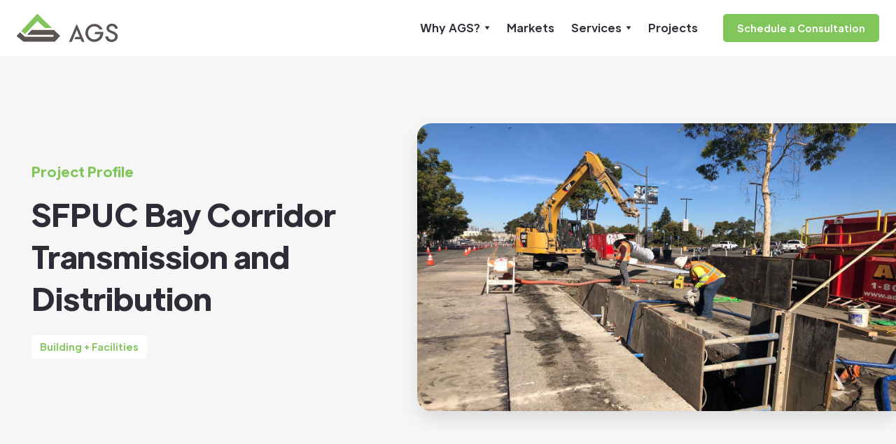

--- FILE ---
content_type: text/html; charset=utf-8
request_url: https://www.agsinc.com/projects/sfpuc-bay-corridor-transmission-and-distribution
body_size: 6658
content:
<!DOCTYPE html><!-- Last Published: Sun Jan 18 2026 10:30:14 GMT+0000 (Coordinated Universal Time) --><html data-wf-domain="www.agsinc.com" data-wf-page="61718f56f82e31e212f8908a" data-wf-site="61718f56f82e319570f89063" data-wf-collection="61718f56f82e317272f89116" data-wf-item-slug="sfpuc-bay-corridor-transmission-and-distribution"><head><meta charset="utf-8"/><title>SFPUC Bay Corridor Transmission and Distribution - AGS</title><meta content="AGS&#x27; services include geotechnical, civil and structural engineering for the design of a high voltage 230/12.47 kV electrical gas-insulated substation." name="description"/><meta content="SFPUC Bay Corridor Transmission and Distribution - AGS" property="og:title"/><meta content="AGS&#x27; services include geotechnical, civil and structural engineering for the design of a high voltage 230/12.47 kV electrical gas-insulated substation." property="og:description"/><meta content="https://cdn.prod.website-files.com/61718f56f82e313e26f89066/67a2f239ae1e6ddd00ab8b9c_Phase%201.jpg" property="og:image"/><meta content="SFPUC Bay Corridor Transmission and Distribution - AGS" property="twitter:title"/><meta content="AGS&#x27; services include geotechnical, civil and structural engineering for the design of a high voltage 230/12.47 kV electrical gas-insulated substation." property="twitter:description"/><meta content="https://cdn.prod.website-files.com/61718f56f82e313e26f89066/67a2f239ae1e6ddd00ab8b9c_Phase%201.jpg" property="twitter:image"/><meta property="og:type" content="website"/><meta content="summary_large_image" name="twitter:card"/><meta content="width=device-width, initial-scale=1" name="viewport"/><meta content="pQ-Gx4drCg7_bZkXP-6XcfB1f5dRZBpPw2br4X--IM4" name="google-site-verification"/><link href="https://cdn.prod.website-files.com/61718f56f82e319570f89063/css/agsinc.webflow.shared.5a3e2b783.min.css" rel="stylesheet" type="text/css" integrity="sha384-Wj4reDDJ/hv5EjzbVpbUEQntGriM9YpIVALbT6PffCwXNA2ECTlnjnyYAspldtRQ" crossorigin="anonymous"/><link href="https://fonts.googleapis.com" rel="preconnect"/><link href="https://fonts.gstatic.com" rel="preconnect" crossorigin="anonymous"/><script src="https://ajax.googleapis.com/ajax/libs/webfont/1.6.26/webfont.js" type="text/javascript"></script><script type="text/javascript">WebFont.load({  google: {    families: ["Reenie Beanie:regular"]  }});</script><script type="text/javascript">!function(o,c){var n=c.documentElement,t=" w-mod-";n.className+=t+"js",("ontouchstart"in o||o.DocumentTouch&&c instanceof DocumentTouch)&&(n.className+=t+"touch")}(window,document);</script><link href="https://cdn.prod.website-files.com/61718f56f82e319570f89063/61df3d55ee71aa72081ecba8_AGS%20Favicon.png" rel="shortcut icon" type="image/x-icon"/><link href="https://cdn.prod.website-files.com/61718f56f82e319570f89063/61df349d9125600b8ec9f58c_AGS%20Webclip.jpg" rel="apple-touch-icon"/><script async="" src="https://www.googletagmanager.com/gtag/js?id=UA-35961866-2"></script><script type="text/javascript">window.dataLayer = window.dataLayer || [];function gtag(){dataLayer.push(arguments);}gtag('js', new Date());gtag('config', 'UA-35961866-2', {'anonymize_ip': false});</script><style>
body {
    -moz-osx-font-smoothing: grayscale;
    -webkit-font-smoothing: antialiased;
}
select { 
  -webkit-appearance: none;
}
</style></head><body><div class="navbar-container sticky-top bg-white"><div class="main-container"><div data-collapse="medium" data-animation="default" data-duration="400" data-easing="ease" data-easing2="ease" role="banner" class="navbar w-nav"><div class="navbar-justify-between"><a href="/" class="brand w-nav-brand"><img src="https://cdn.prod.website-files.com/61718f56f82e319570f89063/61ddb241d7e3822ab92e59da_AGS%20logo.svg" alt="" height="40"/></a><div class="navbar-right-contents"><nav role="navigation" class="nav-menu nav-menu-right-aligned w-nav-menu"><div data-delay="200" data-hover="true" class="dropdown w-dropdown"><div class="nav-link w-dropdown-toggle"><div>Why AGS?</div><img src="https://cdn.prod.website-files.com/61718f56f82e319570f89063/61718f56f82e312ad6f890a4_icon-dropdown-arrow.svg" alt="" class="dropdown-icon"/></div><nav class="dropdown-list w-dropdown-list"><div><a href="/about" class="dropdown-link w-dropdown-link">About</a><a href="/team" class="dropdown-link w-dropdown-link">Team</a><a href="/customers" class="dropdown-link w-dropdown-link">Customers</a></div></nav></div><a href="/markets" class="nav-link w-nav-link">Markets</a><div data-delay="200" data-hover="true" class="dropdown w-dropdown"><div class="nav-link w-dropdown-toggle"><div>Services</div><img alt="" src="https://cdn.prod.website-files.com/61718f56f82e319570f89063/61718f56f82e312ad6f890a4_icon-dropdown-arrow.svg" class="dropdown-icon"/></div><nav class="dropdown-list w-dropdown-list"><div><a href="/services/geotechnical" class="dropdown-link w-dropdown-link">Geotechnical</a><a href="/services/environmental" class="dropdown-link w-dropdown-link">Environmental</a><a href="/services/civil-structural" class="dropdown-link w-dropdown-link">Civil + Structural</a><a href="/services/laboratory-testing" class="dropdown-link w-dropdown-link">Laboratory Testing</a><a href="/services/construction-management" class="dropdown-link w-dropdown-link">Construction Management</a></div></nav></div><a href="/projects" class="nav-link w-nav-link">Projects</a></nav><div class="navbar-functions"><a href="/contact" class="button button-small w-inline-block"><div>Schedule a Consultation</div></a></div><div class="menu-button w-nav-button"><img src="https://cdn.prod.website-files.com/61718f56f82e319570f89063/61718f56f82e310a42f8909e_icon-menu.svg" alt="" class="menu-button-image"/><img src="https://cdn.prod.website-files.com/61718f56f82e319570f89063/61718f56f82e314143f890a1_icon-x.svg" alt="" class="menu-button-close-image"/></div></div></div></div></div></div><div class="section bg-gray-3"><div class="w-layout-grid grid-halves fullwidth-grid-halves"><div class="container align-center"><h5 class="text-primary-1">Project Profile</h5><h1 class="display-heading-2">SFPUC Bay Corridor Transmission and Distribution</h1><div class="w-dyn-list"><div role="list" class="blog-categories-breadcrumbs w-dyn-items"><div role="listitem" class="w-dyn-item"><a href="/project-type/building-facilities" class="badge article-meta-badge bg-gray-2 w-inline-block"><div>Building + Facilities</div></a></div></div></div></div><img alt="" width="900" id="w-node-cc0847cb-388d-4359-f4e1-35e8a60f0e96-12f8908a" src="https://cdn.prod.website-files.com/61718f56f82e313e26f89066/67a2f239ae1e6ddd00ab8b9c_Phase%201.jpg" sizes="100vw" srcset="https://cdn.prod.website-files.com/61718f56f82e313e26f89066/67a2f239ae1e6ddd00ab8b9c_Phase%201-p-500.jpg 500w, https://cdn.prod.website-files.com/61718f56f82e313e26f89066/67a2f239ae1e6ddd00ab8b9c_Phase%201-p-800.jpg 800w, https://cdn.prod.website-files.com/61718f56f82e313e26f89066/67a2f239ae1e6ddd00ab8b9c_Phase%201-p-1080.jpg 1080w, https://cdn.prod.website-files.com/61718f56f82e313e26f89066/67a2f239ae1e6ddd00ab8b9c_Phase%201-p-1600.jpg 1600w, https://cdn.prod.website-files.com/61718f56f82e313e26f89066/67a2f239ae1e6ddd00ab8b9c_Phase%201.jpg 2000w" class="rounded-left shadow-large"/></div></div><div class="case-study-meta-section bg-primary-1"><div class="main-container"><div class="case-study-meta-row"><div class="case-study-meta-item"><h6>Client</h6><div>San Francisco Public Utilities Commission</div></div><div class="case-study-meta-item"><h6>Location</h6><div>San Francisco, CA</div></div><div class="case-study-meta-item"><h6>Completed</h6><div>Estimated 2025</div></div><div class="case-study-meta-item"><h6>Project Cost</h6><div>$95,000,000</div></div><div class="case-study-meta-item w-condition-invisible"><h6>Project Size</h6><div class="w-dyn-bind-empty"></div></div></div></div></div><div class="case-study-meta-section bg-gray-4"><div class="main-container"><div class="case-study-meta-row"><div class="case-study-meta-item"><h6>Collaborators</h6><div class="w-richtext"><p>Mitchell Engineering (Prime Phase 2 North), GHD (Prime Phase 2 South), Beta Engineering (Prime Phase 3)</p></div></div></div></div></div><div class="section no-bottom-space"><div class="main-container"><div class="container-large align-center"><div class="w-richtext"><p>The San Francisco Public Utilities Commission Power Enterprise is building a high voltage transmission and distribution system intended to serve customers with large power needs. The Bay Corridor Transmission and Distribution project consists of three phases. </p><p>The project involved the design of a high voltage 230/12.47 kV electrical gas-insulated substation with a maximum redundant capacity of 62.5 million volt-amperes (MVA) at 398 Quint Street, and the construction of several high voltage and medium voltage cables in approximately 9,000 feet ductbank, starting at Mission Rock Street and Terry Francois Boulevard, crossing Islais Creek and continuing to the new substation. The ductbanks were installed using open cut and various trenchless methods and involved crossing of Islais Creek. </p><p><strong>Geotechnical and Environmental Engineering:</strong> AGS’ work involved conducting a geotechnical investigation, geophysical surveying, laboratory testing, and preparing a geotechnical study report, including conclusion and recommendations for the foundation design, open cut, and trenchless ductbank design and jet grouting according to SFPUC procedures, regulatory requirements, guidelines, and applicable codes. The high voltage electrical gas-insulated substation system included a transformer, switchyards, ductbank, and other related facility associated. AGS performed seismic hazard evaluation and conducted ground motion analyses to develop site-specific seismic design criteria for the design of the electrical substation. AGS performed environmental soil investigation, laboratory testing, and profiling, and prepared a report for the removal and hauling off the excavated soil materials. AGS collected soil samples for corrosion assessment and provided recommendations for corrosion potential at the site. AGS provided geotechnical and geological engineering services during the construction of the substation. </p><p>AGS developed geotechnical design criteria for trenchless and open-cut excavations and the construction of duct banks. The project also involved geotechnical evaluations for the duct bank crossing of Islais Creek and evaluation of Islais Creek stability under the design earthquake.</p><p>AGS developed design criteria for the Ground Improvements at Islais Creek. AGS finalized the geotechnical investigation and report and provided geotechnical engineering services during the design and construction for the soil improvements at Islais Creek. The ground improvement was an essential task for seismic mitigation of the existing electrical conduit crossing the Islais Creek which connects the new electrical ductbank at the north to the new electrical ductbank at the south of the Islais Creek. </p><p><strong>Civil Engineering: </strong>AGS’ Civil Engineering team provided the design and construction documents for the site&#x27;s civil elements – grading, paving, and site utilities (water, storm drain, fire service, and flexible utility connections for static and seismic settlement). AGS was also responsible for the public street improvements along the project frontage on Davidson Avenue (curb, gutter, sidewalk, grading, curb ramps, driveways, and paving) and new water mains, fire hydrants, and combined sewer facilities on Davidson Avenue and Rankin Street. Extensive coordination was required with the SFPUC, Public Works, the electrical consultants, and the Phase 2b team who was responsible for the design of the new electrical duct banks in the streets and into the substation.</p><p><strong>Structural Engineering:</strong> Structural engineering services involved the design of the substation including wall piles and footing design, power factor correction, and GIS Vault Slab Modifications.</p></div></div></div></div><div class="section"><div class="main-container"><div class="w-dyn-list"><script type="text/x-wf-template" id="wf-template-e3519dd1-c8f6-1229-7240-1d9ef9ef48d6">%3Cdiv%20role%3D%22listitem%22%20class%3D%22w-dyn-item%20w-dyn-repeater-item%22%3E%3Ca%20href%3D%22%23%22%20class%3D%22w-inline-block%20w-lightbox%22%3E%3Cimg%20loading%3D%22lazy%22%20alt%3D%22%22%20src%3D%22https%3A%2F%2Fcdn.prod.website-files.com%2F61718f56f82e313e26f89066%2F67a2f239ae1e6ddd00ab8b9c_Phase%25201.jpg%22%20sizes%3D%22100vw%22%20srcset%3D%22https%3A%2F%2Fcdn.prod.website-files.com%2F61718f56f82e313e26f89066%2F67a2f239ae1e6ddd00ab8b9c_Phase%25201-p-500.jpg%20500w%2C%20https%3A%2F%2Fcdn.prod.website-files.com%2F61718f56f82e313e26f89066%2F67a2f239ae1e6ddd00ab8b9c_Phase%25201-p-800.jpg%20800w%2C%20https%3A%2F%2Fcdn.prod.website-files.com%2F61718f56f82e313e26f89066%2F67a2f239ae1e6ddd00ab8b9c_Phase%25201-p-1080.jpg%201080w%2C%20https%3A%2F%2Fcdn.prod.website-files.com%2F61718f56f82e313e26f89066%2F67a2f239ae1e6ddd00ab8b9c_Phase%25201-p-1600.jpg%201600w%2C%20https%3A%2F%2Fcdn.prod.website-files.com%2F61718f56f82e313e26f89066%2F67a2f239ae1e6ddd00ab8b9c_Phase%25201.jpg%202000w%22%20class%3D%22rounded%22%2F%3E%3Cscript%20type%3D%22application%2Fjson%22%20class%3D%22w-json%22%3E%7B%0A%20%20%22items%22%3A%20%5B%0A%20%20%20%20%7B%0A%20%20%20%20%20%20%22url%22%3A%20%22https%3A%2F%2Fcdn.prod.website-files.com%2F61718f56f82e313e26f89066%2F67a2f239ae1e6ddd00ab8b9c_Phase%25201.jpg%22%2C%0A%20%20%20%20%20%20%22type%22%3A%20%22image%22%0A%20%20%20%20%7D%0A%20%20%5D%2C%0A%20%20%22group%22%3A%20%22Project%20Gallery%22%0A%7D%3C%2Fscript%3E%3C%2Fa%3E%3C%2Fdiv%3E</script><div role="list" class="articles-grid-thirds w-dyn-items"><div role="listitem" class="w-dyn-item w-dyn-repeater-item"><a href="#" class="w-inline-block w-lightbox"><img loading="lazy" alt="" src="https://cdn.prod.website-files.com/61718f56f82e313e26f89066/67a2f239ae1e6ddd00ab8b9c_Phase%201.jpg" sizes="100vw" srcset="https://cdn.prod.website-files.com/61718f56f82e313e26f89066/67a2f239ae1e6ddd00ab8b9c_Phase%201-p-500.jpg 500w, https://cdn.prod.website-files.com/61718f56f82e313e26f89066/67a2f239ae1e6ddd00ab8b9c_Phase%201-p-800.jpg 800w, https://cdn.prod.website-files.com/61718f56f82e313e26f89066/67a2f239ae1e6ddd00ab8b9c_Phase%201-p-1080.jpg 1080w, https://cdn.prod.website-files.com/61718f56f82e313e26f89066/67a2f239ae1e6ddd00ab8b9c_Phase%201-p-1600.jpg 1600w, https://cdn.prod.website-files.com/61718f56f82e313e26f89066/67a2f239ae1e6ddd00ab8b9c_Phase%201.jpg 2000w" class="rounded"/><script type="application/json" class="w-json">{
  "items": [
    {
      "url": "https://cdn.prod.website-files.com/61718f56f82e313e26f89066/67a2f239ae1e6ddd00ab8b9c_Phase%201.jpg",
      "type": "image"
    }
  ],
  "group": "Project Gallery"
}</script></a></div><div role="listitem" class="w-dyn-item w-dyn-repeater-item"><a href="#" class="w-inline-block w-lightbox"><img loading="lazy" alt="" src="https://cdn.prod.website-files.com/61718f56f82e313e26f89066/67a2f252c77f1674b95b32cf_Phase%202.jpg" sizes="100vw" srcset="https://cdn.prod.website-files.com/61718f56f82e313e26f89066/67a2f252c77f1674b95b32cf_Phase%202-p-500.jpg 500w, https://cdn.prod.website-files.com/61718f56f82e313e26f89066/67a2f252c77f1674b95b32cf_Phase%202-p-800.jpg 800w, https://cdn.prod.website-files.com/61718f56f82e313e26f89066/67a2f252c77f1674b95b32cf_Phase%202-p-1080.jpg 1080w, https://cdn.prod.website-files.com/61718f56f82e313e26f89066/67a2f252c77f1674b95b32cf_Phase%202-p-1600.jpg 1600w, https://cdn.prod.website-files.com/61718f56f82e313e26f89066/67a2f252c77f1674b95b32cf_Phase%202.jpg 2000w" class="rounded"/><script type="application/json" class="w-json">{
  "items": [
    {
      "url": "https://cdn.prod.website-files.com/61718f56f82e313e26f89066/67a2f252c77f1674b95b32cf_Phase%202.jpg",
      "type": "image"
    }
  ],
  "group": "Project Gallery"
}</script></a></div><div role="listitem" class="w-dyn-item w-dyn-repeater-item"><a href="#" class="w-inline-block w-lightbox"><img loading="lazy" alt="" src="https://cdn.prod.website-files.com/61718f56f82e313e26f89066/67a2f244eb8a80e32e919f67_Phase%202.1.jpg" sizes="100vw" srcset="https://cdn.prod.website-files.com/61718f56f82e313e26f89066/67a2f244eb8a80e32e919f67_Phase%202.1-p-500.jpg 500w, https://cdn.prod.website-files.com/61718f56f82e313e26f89066/67a2f244eb8a80e32e919f67_Phase%202.1-p-800.jpg 800w, https://cdn.prod.website-files.com/61718f56f82e313e26f89066/67a2f244eb8a80e32e919f67_Phase%202.1-p-1080.jpg 1080w, https://cdn.prod.website-files.com/61718f56f82e313e26f89066/67a2f244eb8a80e32e919f67_Phase%202.1-p-1600.jpg 1600w, https://cdn.prod.website-files.com/61718f56f82e313e26f89066/67a2f244eb8a80e32e919f67_Phase%202.1.jpg 2000w" class="rounded"/><script type="application/json" class="w-json">{
  "items": [
    {
      "url": "https://cdn.prod.website-files.com/61718f56f82e313e26f89066/67a2f244eb8a80e32e919f67_Phase%202.1.jpg",
      "type": "image"
    }
  ],
  "group": "Project Gallery"
}</script></a></div><div role="listitem" class="w-dyn-item w-dyn-repeater-item"><a href="#" class="w-inline-block w-lightbox"><img loading="lazy" alt="" src="https://cdn.prod.website-files.com/61718f56f82e313e26f89066/67a2f248680e18801d0cc196_Phase%202.2.jpg" sizes="100vw" srcset="https://cdn.prod.website-files.com/61718f56f82e313e26f89066/67a2f248680e18801d0cc196_Phase%202.2-p-500.jpg 500w, https://cdn.prod.website-files.com/61718f56f82e313e26f89066/67a2f248680e18801d0cc196_Phase%202.2-p-800.jpg 800w, https://cdn.prod.website-files.com/61718f56f82e313e26f89066/67a2f248680e18801d0cc196_Phase%202.2-p-1080.jpg 1080w, https://cdn.prod.website-files.com/61718f56f82e313e26f89066/67a2f248680e18801d0cc196_Phase%202.2-p-1600.jpg 1600w, https://cdn.prod.website-files.com/61718f56f82e313e26f89066/67a2f248680e18801d0cc196_Phase%202.2.jpg 2000w" class="rounded"/><script type="application/json" class="w-json">{
  "items": [
    {
      "url": "https://cdn.prod.website-files.com/61718f56f82e313e26f89066/67a2f248680e18801d0cc196_Phase%202.2.jpg",
      "type": "image"
    }
  ],
  "group": "Project Gallery"
}</script></a></div><div role="listitem" class="w-dyn-item w-dyn-repeater-item"><a href="#" class="w-inline-block w-lightbox"><img loading="lazy" alt="" src="https://cdn.prod.website-files.com/61718f56f82e313e26f89066/67a2f2da1fb4e892cf58caa8_Phase%203.jpg" sizes="100vw" srcset="https://cdn.prod.website-files.com/61718f56f82e313e26f89066/67a2f2da1fb4e892cf58caa8_Phase%203-p-500.jpg 500w, https://cdn.prod.website-files.com/61718f56f82e313e26f89066/67a2f2da1fb4e892cf58caa8_Phase%203-p-800.jpg 800w, https://cdn.prod.website-files.com/61718f56f82e313e26f89066/67a2f2da1fb4e892cf58caa8_Phase%203-p-1080.jpg 1080w, https://cdn.prod.website-files.com/61718f56f82e313e26f89066/67a2f2da1fb4e892cf58caa8_Phase%203-p-1600.jpg 1600w, https://cdn.prod.website-files.com/61718f56f82e313e26f89066/67a2f2da1fb4e892cf58caa8_Phase%203.jpg 2000w" class="rounded"/><script type="application/json" class="w-json">{
  "items": [
    {
      "url": "https://cdn.prod.website-files.com/61718f56f82e313e26f89066/67a2f2da1fb4e892cf58caa8_Phase%203.jpg",
      "type": "image"
    }
  ],
  "group": "Project Gallery"
}</script></a></div><div role="listitem" class="w-dyn-item w-dyn-repeater-item"><a href="#" class="w-inline-block w-lightbox"><img loading="lazy" alt="" src="https://cdn.prod.website-files.com/61718f56f82e313e26f89066/67a2f27a6d67b6c57389b500_Post%20Construction.png" sizes="100vw" srcset="https://cdn.prod.website-files.com/61718f56f82e313e26f89066/67a2f27a6d67b6c57389b500_Post%20Construction-p-500.png 500w, https://cdn.prod.website-files.com/61718f56f82e313e26f89066/67a2f27a6d67b6c57389b500_Post%20Construction-p-800.png 800w, https://cdn.prod.website-files.com/61718f56f82e313e26f89066/67a2f27a6d67b6c57389b500_Post%20Construction-p-1080.png 1080w, https://cdn.prod.website-files.com/61718f56f82e313e26f89066/67a2f27a6d67b6c57389b500_Post%20Construction-p-1600.png 1600w, https://cdn.prod.website-files.com/61718f56f82e313e26f89066/67a2f27a6d67b6c57389b500_Post%20Construction.png 2000w" class="rounded"/><script type="application/json" class="w-json">{
  "items": [
    {
      "url": "https://cdn.prod.website-files.com/61718f56f82e313e26f89066/67a2f27a6d67b6c57389b500_Post%20Construction.png",
      "type": "image"
    }
  ],
  "group": "Project Gallery"
}</script></a></div></div><div class="w-dyn-hide w-dyn-empty"><div>No items found.</div></div></div></div></div><div class="footer-3"><div class="main-container"><div class="footer-2-top-row"><div class="container-small"><div class="w-layout-grid footer-2-contact-details"><a id="w-node-f9c24351-3c44-3ebe-69ab-3866b5647a6e-b5647a6a" href="/" class="footer-2-logo w-inline-block"><img src="https://cdn.prod.website-files.com/61718f56f82e319570f89063/61defed9e6ac6a797e113b8f_AGS%20Logo%20White.svg" alt="" height="40"/></a><h5 id="w-node-c1f59565-7c03-b6f0-d41b-285759cff0d3-b5647a6a">Enhancing communities <br/>and the built environment.</h5><div id="w-node-_05719cc9-f65b-6cff-ba28-93fe7103bfff-b5647a6a"><h5 id="w-node-_6d0c75bf-697c-8c55-4200-c2a6c99864ac-b5647a6a">San Francisco </h5><a id="w-node-_60cdea9f-f0d3-c77e-11cd-dfb0ab0dccf2-b5647a6a" href="https://goo.gl/maps/NqPsujazKnPhVmE5A" target="_blank" class="icon-horizontal w-inline-block"><img src="https://cdn.prod.website-files.com/61718f56f82e319570f89063/61718f56f82e31f79cf890ff_icon-map-marker-2.svg" alt="" height="24"/><div class="icon-horizontal-heading reduced-margin text-white">5 Freelon Street,<br/>San Francisco, CA 94107</div></a><a id="w-node-ed7b4a10-5296-4423-fe80-3ccc1abd35e3-b5647a6a" href="tel:+14157772166" class="icon-horizontal w-inline-block"><img src="https://cdn.prod.website-files.com/61718f56f82e319570f89063/61718f56f82e317ff6f891bc_phone-2.svg" alt="" height="24"/><div class="icon-horizontal-heading reduced-margin text-white">(415) 777 2166</div></a></div><div id="w-node-_439b7c2d-3bda-0f09-ffd0-d20111c57efb-b5647a6a"><h5 id="w-node-_86cdc4c8-c5f2-1c51-fe35-d22d537e4672-b5647a6a">Oakland</h5><a id="w-node-a696c252-d0e4-b61c-16b8-42de8d262894-b5647a6a" href="https://www.google.com/maps/place/1110+Franklin+St,+Oakland,+CA+94607/@37.8019658,-122.2729873,17z/data=!3m1!4b1!4m5!3m4!1s0x808f80b421303613:0xca8eedead9e9cd2e!8m2!3d37.8019616!4d-122.2707986" target="_blank" class="icon-horizontal w-inline-block"><img src="https://cdn.prod.website-files.com/61718f56f82e319570f89063/61718f56f82e31f79cf890ff_icon-map-marker-2.svg" alt="" height="24"/><div class="icon-horizontal-heading reduced-margin text-white">1110 Franklin Street Suite #3<br/>Oakland, CA 94607</div></a><a id="w-node-_1dec9567-d99e-3475-a4c1-e20545ae95ea-b5647a6a" href="tel:+15102511180" class="icon-horizontal w-inline-block"><img src="https://cdn.prod.website-files.com/61718f56f82e319570f89063/61718f56f82e317ff6f891bc_phone-2.svg" alt="" height="24"/><div class="icon-horizontal-heading reduced-margin text-white">(510) 251 1180</div></a></div><a id="w-node-f9c24351-3c44-3ebe-69ab-3866b5647a93-b5647a6a" href="mailto:info@agsinc.com" class="icon-horizontal w-inline-block"><img src="https://cdn.prod.website-files.com/61718f56f82e319570f89063/61718f56f82e31505bf89172_envelope.svg" height="24" alt=""/><div class="icon-horizontal-heading reduced-margin text-white">info@agsinc.com</div></a></div></div><div class="footer-2-menus-container"><div class="container-large align-center"><div class="w-layout-grid footer-2-menus-grid"><div><h6 class="footer-menu-heading">Company</h6><div class="w-layout-grid menu-grid-vertical"><a href="/about" class="hover-link text-white">About</a><a href="/markets" class="hover-link text-white">Markets</a><a href="/team" class="hover-link text-white">Team</a><a href="/customers" class="hover-link text-white">Customers</a><a href="/contact" class="hover-link text-white">Contact Us</a></div></div><div><h6 class="footer-menu-heading">Services</h6><div class="w-layout-grid menu-grid-vertical"><a href="/services/geotechnical" class="hover-link text-white">Geotechnical </a><a href="/services/environmental" class="hover-link text-white">Environmental</a><a href="/services/civil-structural" class="hover-link text-white">Civil + Structural</a><a href="/services/laboratory-testing" class="hover-link text-white">Laboratory Testing</a><a href="/services/construction-management" class="hover-link text-white">Construction Management</a></div></div><div><h6 class="footer-menu-heading">Solutions</h6><div class="w-layout-grid menu-grid-vertical"><a href="/projects" class="hover-link text-white">Projects by Type</a></div></div></div></div></div></div><div class="footer-bottom-row"><div class="footer-bottom-links"><div>© AGS, Inc. All Right Reserved.</div></div><div class="social-links"><a href="https://www.linkedin.com/company/ags-inc-/" target="_blank" class="social-link hover-link w-inline-block"><img src="https://cdn.prod.website-files.com/61718f56f82e319570f89063/61718f56f82e313f59f8922f_linkedin.svg" alt="" class="social-link-image"/></a><a href="https://www.facebook.com/agsincsf/" target="_blank" class="social-link hover-link w-inline-block"><img src="https://cdn.prod.website-files.com/61718f56f82e319570f89063/61718f56f82e31fe4ef890f6_facebook.svg" alt="" class="social-link-image"/></a></div></div></div></div><script src="https://d3e54v103j8qbb.cloudfront.net/js/jquery-3.5.1.min.dc5e7f18c8.js?site=61718f56f82e319570f89063" type="text/javascript" integrity="sha256-9/aliU8dGd2tb6OSsuzixeV4y/faTqgFtohetphbbj0=" crossorigin="anonymous"></script><script src="https://cdn.prod.website-files.com/61718f56f82e319570f89063/js/webflow.schunk.36b8fb49256177c8.js" type="text/javascript" integrity="sha384-4abIlA5/v7XaW1HMXKBgnUuhnjBYJ/Z9C1OSg4OhmVw9O3QeHJ/qJqFBERCDPv7G" crossorigin="anonymous"></script><script src="https://cdn.prod.website-files.com/61718f56f82e319570f89063/js/webflow.schunk.f0acab2f9df052f4.js" type="text/javascript" integrity="sha384-kv7tZ1NgODYgmFgjnJzfr/k+Xq5toUBK7tois6uxFZsVRgvwWh11yQT8XWHoC7CL" crossorigin="anonymous"></script><script src="https://cdn.prod.website-files.com/61718f56f82e319570f89063/js/webflow.2d53fc2b.2313e58a65bf1246.js" type="text/javascript" integrity="sha384-/vg6Px/GwA4Sd95lVgQjlN0MvaZ5ob3nRApWFEh66QBIbV71h9bUXzfTDpoEUMXu" crossorigin="anonymous"></script></body></html>

--- FILE ---
content_type: text/css
request_url: https://cdn.prod.website-files.com/61718f56f82e319570f89063/css/agsinc.webflow.shared.5a3e2b783.min.css
body_size: 23433
content:
html{-webkit-text-size-adjust:100%;-ms-text-size-adjust:100%;font-family:sans-serif}body{margin:0}article,aside,details,figcaption,figure,footer,header,hgroup,main,menu,nav,section,summary{display:block}audio,canvas,progress,video{vertical-align:baseline;display:inline-block}audio:not([controls]){height:0;display:none}[hidden],template{display:none}a{background-color:#0000}a:active,a:hover{outline:0}abbr[title]{border-bottom:1px dotted}b,strong{font-weight:700}dfn{font-style:italic}h1{margin:.67em 0;font-size:2em}mark{color:#000;background:#ff0}small{font-size:80%}sub,sup{vertical-align:baseline;font-size:75%;line-height:0;position:relative}sup{top:-.5em}sub{bottom:-.25em}img{border:0}svg:not(:root){overflow:hidden}hr{box-sizing:content-box;height:0}pre{overflow:auto}code,kbd,pre,samp{font-family:monospace;font-size:1em}button,input,optgroup,select,textarea{color:inherit;font:inherit;margin:0}button{overflow:visible}button,select{text-transform:none}button,html input[type=button],input[type=reset]{-webkit-appearance:button;cursor:pointer}button[disabled],html input[disabled]{cursor:default}button::-moz-focus-inner,input::-moz-focus-inner{border:0;padding:0}input{line-height:normal}input[type=checkbox],input[type=radio]{box-sizing:border-box;padding:0}input[type=number]::-webkit-inner-spin-button,input[type=number]::-webkit-outer-spin-button{height:auto}input[type=search]{-webkit-appearance:none}input[type=search]::-webkit-search-cancel-button,input[type=search]::-webkit-search-decoration{-webkit-appearance:none}legend{border:0;padding:0}textarea{overflow:auto}optgroup{font-weight:700}table{border-collapse:collapse;border-spacing:0}td,th{padding:0}@font-face{font-family:webflow-icons;src:url([data-uri])format("truetype");font-weight:400;font-style:normal}[class^=w-icon-],[class*=\ w-icon-]{speak:none;font-variant:normal;text-transform:none;-webkit-font-smoothing:antialiased;-moz-osx-font-smoothing:grayscale;font-style:normal;font-weight:400;line-height:1;font-family:webflow-icons!important}.w-icon-slider-right:before{content:""}.w-icon-slider-left:before{content:""}.w-icon-nav-menu:before{content:""}.w-icon-arrow-down:before,.w-icon-dropdown-toggle:before{content:""}.w-icon-file-upload-remove:before{content:""}.w-icon-file-upload-icon:before{content:""}*{box-sizing:border-box}html{height:100%}body{color:#333;background-color:#fff;min-height:100%;margin:0;font-family:Arial,sans-serif;font-size:14px;line-height:20px}img{vertical-align:middle;max-width:100%;display:inline-block}html.w-mod-touch *{background-attachment:scroll!important}.w-block{display:block}.w-inline-block{max-width:100%;display:inline-block}.w-clearfix:before,.w-clearfix:after{content:" ";grid-area:1/1/2/2;display:table}.w-clearfix:after{clear:both}.w-hidden{display:none}.w-button{color:#fff;line-height:inherit;cursor:pointer;background-color:#3898ec;border:0;border-radius:0;padding:9px 15px;text-decoration:none;display:inline-block}input.w-button{-webkit-appearance:button}html[data-w-dynpage] [data-w-cloak]{color:#0000!important}.w-code-block{margin:unset}pre.w-code-block code{all:inherit}.w-optimization{display:contents}.w-webflow-badge,.w-webflow-badge>img{box-sizing:unset;width:unset;height:unset;max-height:unset;max-width:unset;min-height:unset;min-width:unset;margin:unset;padding:unset;float:unset;clear:unset;border:unset;border-radius:unset;background:unset;background-image:unset;background-position:unset;background-size:unset;background-repeat:unset;background-origin:unset;background-clip:unset;background-attachment:unset;background-color:unset;box-shadow:unset;transform:unset;direction:unset;font-family:unset;font-weight:unset;color:unset;font-size:unset;line-height:unset;font-style:unset;font-variant:unset;text-align:unset;letter-spacing:unset;-webkit-text-decoration:unset;text-decoration:unset;text-indent:unset;text-transform:unset;list-style-type:unset;text-shadow:unset;vertical-align:unset;cursor:unset;white-space:unset;word-break:unset;word-spacing:unset;word-wrap:unset;transition:unset}.w-webflow-badge{white-space:nowrap;cursor:pointer;box-shadow:0 0 0 1px #0000001a,0 1px 3px #0000001a;visibility:visible!important;opacity:1!important;z-index:2147483647!important;color:#aaadb0!important;overflow:unset!important;background-color:#fff!important;border-radius:3px!important;width:auto!important;height:auto!important;margin:0!important;padding:6px!important;font-size:12px!important;line-height:14px!important;text-decoration:none!important;display:inline-block!important;position:fixed!important;inset:auto 12px 12px auto!important;transform:none!important}.w-webflow-badge>img{position:unset;visibility:unset!important;opacity:1!important;vertical-align:middle!important;display:inline-block!important}h1,h2,h3,h4,h5,h6{margin-bottom:10px;font-weight:700}h1{margin-top:20px;font-size:38px;line-height:44px}h2{margin-top:20px;font-size:32px;line-height:36px}h3{margin-top:20px;font-size:24px;line-height:30px}h4{margin-top:10px;font-size:18px;line-height:24px}h5{margin-top:10px;font-size:14px;line-height:20px}h6{margin-top:10px;font-size:12px;line-height:18px}p{margin-top:0;margin-bottom:10px}blockquote{border-left:5px solid #e2e2e2;margin:0 0 10px;padding:10px 20px;font-size:18px;line-height:22px}figure{margin:0 0 10px}figcaption{text-align:center;margin-top:5px}ul,ol{margin-top:0;margin-bottom:10px;padding-left:40px}.w-list-unstyled{padding-left:0;list-style:none}.w-embed:before,.w-embed:after{content:" ";grid-area:1/1/2/2;display:table}.w-embed:after{clear:both}.w-video{width:100%;padding:0;position:relative}.w-video iframe,.w-video object,.w-video embed{border:none;width:100%;height:100%;position:absolute;top:0;left:0}fieldset{border:0;margin:0;padding:0}button,[type=button],[type=reset]{cursor:pointer;-webkit-appearance:button;border:0}.w-form{margin:0 0 15px}.w-form-done{text-align:center;background-color:#ddd;padding:20px;display:none}.w-form-fail{background-color:#ffdede;margin-top:10px;padding:10px;display:none}label{margin-bottom:5px;font-weight:700;display:block}.w-input,.w-select{color:#333;vertical-align:middle;background-color:#fff;border:1px solid #ccc;width:100%;height:38px;margin-bottom:10px;padding:8px 12px;font-size:14px;line-height:1.42857;display:block}.w-input::placeholder,.w-select::placeholder{color:#999}.w-input:focus,.w-select:focus{border-color:#3898ec;outline:0}.w-input[disabled],.w-select[disabled],.w-input[readonly],.w-select[readonly],fieldset[disabled] .w-input,fieldset[disabled] .w-select{cursor:not-allowed}.w-input[disabled]:not(.w-input-disabled),.w-select[disabled]:not(.w-input-disabled),.w-input[readonly],.w-select[readonly],fieldset[disabled]:not(.w-input-disabled) .w-input,fieldset[disabled]:not(.w-input-disabled) .w-select{background-color:#eee}textarea.w-input,textarea.w-select{height:auto}.w-select{background-color:#f3f3f3}.w-select[multiple]{height:auto}.w-form-label{cursor:pointer;margin-bottom:0;font-weight:400;display:inline-block}.w-radio{margin-bottom:5px;padding-left:20px;display:block}.w-radio:before,.w-radio:after{content:" ";grid-area:1/1/2/2;display:table}.w-radio:after{clear:both}.w-radio-input{float:left;margin:3px 0 0 -20px;line-height:normal}.w-file-upload{margin-bottom:10px;display:block}.w-file-upload-input{opacity:0;z-index:-100;width:.1px;height:.1px;position:absolute;overflow:hidden}.w-file-upload-default,.w-file-upload-uploading,.w-file-upload-success{color:#333;display:inline-block}.w-file-upload-error{margin-top:10px;display:block}.w-file-upload-default.w-hidden,.w-file-upload-uploading.w-hidden,.w-file-upload-error.w-hidden,.w-file-upload-success.w-hidden{display:none}.w-file-upload-uploading-btn{cursor:pointer;background-color:#fafafa;border:1px solid #ccc;margin:0;padding:8px 12px;font-size:14px;font-weight:400;display:flex}.w-file-upload-file{background-color:#fafafa;border:1px solid #ccc;flex-grow:1;justify-content:space-between;margin:0;padding:8px 9px 8px 11px;display:flex}.w-file-upload-file-name{font-size:14px;font-weight:400;display:block}.w-file-remove-link{cursor:pointer;width:auto;height:auto;margin-top:3px;margin-left:10px;padding:3px;display:block}.w-icon-file-upload-remove{margin:auto;font-size:10px}.w-file-upload-error-msg{color:#ea384c;padding:2px 0;display:inline-block}.w-file-upload-info{padding:0 12px;line-height:38px;display:inline-block}.w-file-upload-label{cursor:pointer;background-color:#fafafa;border:1px solid #ccc;margin:0;padding:8px 12px;font-size:14px;font-weight:400;display:inline-block}.w-icon-file-upload-icon,.w-icon-file-upload-uploading{width:20px;margin-right:8px;display:inline-block}.w-icon-file-upload-uploading{height:20px}.w-container{max-width:940px;margin-left:auto;margin-right:auto}.w-container:before,.w-container:after{content:" ";grid-area:1/1/2/2;display:table}.w-container:after{clear:both}.w-container .w-row{margin-left:-10px;margin-right:-10px}.w-row:before,.w-row:after{content:" ";grid-area:1/1/2/2;display:table}.w-row:after{clear:both}.w-row .w-row{margin-left:0;margin-right:0}.w-col{float:left;width:100%;min-height:1px;padding-left:10px;padding-right:10px;position:relative}.w-col .w-col{padding-left:0;padding-right:0}.w-col-1{width:8.33333%}.w-col-2{width:16.6667%}.w-col-3{width:25%}.w-col-4{width:33.3333%}.w-col-5{width:41.6667%}.w-col-6{width:50%}.w-col-7{width:58.3333%}.w-col-8{width:66.6667%}.w-col-9{width:75%}.w-col-10{width:83.3333%}.w-col-11{width:91.6667%}.w-col-12{width:100%}.w-hidden-main{display:none!important}@media screen and (max-width:991px){.w-container{max-width:728px}.w-hidden-main{display:inherit!important}.w-hidden-medium{display:none!important}.w-col-medium-1{width:8.33333%}.w-col-medium-2{width:16.6667%}.w-col-medium-3{width:25%}.w-col-medium-4{width:33.3333%}.w-col-medium-5{width:41.6667%}.w-col-medium-6{width:50%}.w-col-medium-7{width:58.3333%}.w-col-medium-8{width:66.6667%}.w-col-medium-9{width:75%}.w-col-medium-10{width:83.3333%}.w-col-medium-11{width:91.6667%}.w-col-medium-12{width:100%}.w-col-stack{width:100%;left:auto;right:auto}}@media screen and (max-width:767px){.w-hidden-main,.w-hidden-medium{display:inherit!important}.w-hidden-small{display:none!important}.w-row,.w-container .w-row{margin-left:0;margin-right:0}.w-col{width:100%;left:auto;right:auto}.w-col-small-1{width:8.33333%}.w-col-small-2{width:16.6667%}.w-col-small-3{width:25%}.w-col-small-4{width:33.3333%}.w-col-small-5{width:41.6667%}.w-col-small-6{width:50%}.w-col-small-7{width:58.3333%}.w-col-small-8{width:66.6667%}.w-col-small-9{width:75%}.w-col-small-10{width:83.3333%}.w-col-small-11{width:91.6667%}.w-col-small-12{width:100%}}@media screen and (max-width:479px){.w-container{max-width:none}.w-hidden-main,.w-hidden-medium,.w-hidden-small{display:inherit!important}.w-hidden-tiny{display:none!important}.w-col{width:100%}.w-col-tiny-1{width:8.33333%}.w-col-tiny-2{width:16.6667%}.w-col-tiny-3{width:25%}.w-col-tiny-4{width:33.3333%}.w-col-tiny-5{width:41.6667%}.w-col-tiny-6{width:50%}.w-col-tiny-7{width:58.3333%}.w-col-tiny-8{width:66.6667%}.w-col-tiny-9{width:75%}.w-col-tiny-10{width:83.3333%}.w-col-tiny-11{width:91.6667%}.w-col-tiny-12{width:100%}}.w-widget{position:relative}.w-widget-map{width:100%;height:400px}.w-widget-map label{width:auto;display:inline}.w-widget-map img{max-width:inherit}.w-widget-map .gm-style-iw{text-align:center}.w-widget-map .gm-style-iw>button{display:none!important}.w-widget-twitter{overflow:hidden}.w-widget-twitter-count-shim{vertical-align:top;text-align:center;background:#fff;border:1px solid #758696;border-radius:3px;width:28px;height:20px;display:inline-block;position:relative}.w-widget-twitter-count-shim *{pointer-events:none;-webkit-user-select:none;user-select:none}.w-widget-twitter-count-shim .w-widget-twitter-count-inner{text-align:center;color:#999;font-family:serif;font-size:15px;line-height:12px;position:relative}.w-widget-twitter-count-shim .w-widget-twitter-count-clear{display:block;position:relative}.w-widget-twitter-count-shim.w--large{width:36px;height:28px}.w-widget-twitter-count-shim.w--large .w-widget-twitter-count-inner{font-size:18px;line-height:18px}.w-widget-twitter-count-shim:not(.w--vertical){margin-left:5px;margin-right:8px}.w-widget-twitter-count-shim:not(.w--vertical).w--large{margin-left:6px}.w-widget-twitter-count-shim:not(.w--vertical):before,.w-widget-twitter-count-shim:not(.w--vertical):after{content:" ";pointer-events:none;border:solid #0000;width:0;height:0;position:absolute;top:50%;left:0}.w-widget-twitter-count-shim:not(.w--vertical):before{border-width:4px;border-color:#75869600 #5d6c7b #75869600 #75869600;margin-top:-4px;margin-left:-9px}.w-widget-twitter-count-shim:not(.w--vertical).w--large:before{border-width:5px;margin-top:-5px;margin-left:-10px}.w-widget-twitter-count-shim:not(.w--vertical):after{border-width:4px;border-color:#fff0 #fff #fff0 #fff0;margin-top:-4px;margin-left:-8px}.w-widget-twitter-count-shim:not(.w--vertical).w--large:after{border-width:5px;margin-top:-5px;margin-left:-9px}.w-widget-twitter-count-shim.w--vertical{width:61px;height:33px;margin-bottom:8px}.w-widget-twitter-count-shim.w--vertical:before,.w-widget-twitter-count-shim.w--vertical:after{content:" ";pointer-events:none;border:solid #0000;width:0;height:0;position:absolute;top:100%;left:50%}.w-widget-twitter-count-shim.w--vertical:before{border-width:5px;border-color:#5d6c7b #75869600 #75869600;margin-left:-5px}.w-widget-twitter-count-shim.w--vertical:after{border-width:4px;border-color:#fff #fff0 #fff0;margin-left:-4px}.w-widget-twitter-count-shim.w--vertical .w-widget-twitter-count-inner{font-size:18px;line-height:22px}.w-widget-twitter-count-shim.w--vertical.w--large{width:76px}.w-background-video{color:#fff;height:500px;position:relative;overflow:hidden}.w-background-video>video{object-fit:cover;z-index:-100;background-position:50%;background-size:cover;width:100%;height:100%;margin:auto;position:absolute;inset:-100%}.w-background-video>video::-webkit-media-controls-start-playback-button{-webkit-appearance:none;display:none!important}.w-background-video--control{background-color:#0000;padding:0;position:absolute;bottom:1em;right:1em}.w-background-video--control>[hidden]{display:none!important}.w-slider{text-align:center;clear:both;-webkit-tap-highlight-color:#0000;tap-highlight-color:#0000;background:#ddd;height:300px;position:relative}.w-slider-mask{z-index:1;white-space:nowrap;height:100%;display:block;position:relative;left:0;right:0;overflow:hidden}.w-slide{vertical-align:top;white-space:normal;text-align:left;width:100%;height:100%;display:inline-block;position:relative}.w-slider-nav{z-index:2;text-align:center;-webkit-tap-highlight-color:#0000;tap-highlight-color:#0000;height:40px;margin:auto;padding-top:10px;position:absolute;inset:auto 0 0}.w-slider-nav.w-round>div{border-radius:100%}.w-slider-nav.w-num>div{font-size:inherit;line-height:inherit;width:auto;height:auto;padding:.2em .5em}.w-slider-nav.w-shadow>div{box-shadow:0 0 3px #3336}.w-slider-nav-invert{color:#fff}.w-slider-nav-invert>div{background-color:#2226}.w-slider-nav-invert>div.w-active{background-color:#222}.w-slider-dot{cursor:pointer;background-color:#fff6;width:1em;height:1em;margin:0 3px .5em;transition:background-color .1s,color .1s;display:inline-block;position:relative}.w-slider-dot.w-active{background-color:#fff}.w-slider-dot:focus{outline:none;box-shadow:0 0 0 2px #fff}.w-slider-dot:focus.w-active{box-shadow:none}.w-slider-arrow-left,.w-slider-arrow-right{cursor:pointer;color:#fff;-webkit-tap-highlight-color:#0000;tap-highlight-color:#0000;-webkit-user-select:none;user-select:none;width:80px;margin:auto;font-size:40px;position:absolute;inset:0;overflow:hidden}.w-slider-arrow-left [class^=w-icon-],.w-slider-arrow-right [class^=w-icon-],.w-slider-arrow-left [class*=\ w-icon-],.w-slider-arrow-right [class*=\ w-icon-]{position:absolute}.w-slider-arrow-left:focus,.w-slider-arrow-right:focus{outline:0}.w-slider-arrow-left{z-index:3;right:auto}.w-slider-arrow-right{z-index:4;left:auto}.w-icon-slider-left,.w-icon-slider-right{width:1em;height:1em;margin:auto;inset:0}.w-slider-aria-label{clip:rect(0 0 0 0);border:0;width:1px;height:1px;margin:-1px;padding:0;position:absolute;overflow:hidden}.w-slider-force-show{display:block!important}.w-dropdown{text-align:left;z-index:900;margin-left:auto;margin-right:auto;display:inline-block;position:relative}.w-dropdown-btn,.w-dropdown-toggle,.w-dropdown-link{vertical-align:top;color:#222;text-align:left;white-space:nowrap;margin-left:auto;margin-right:auto;padding:20px;text-decoration:none;position:relative}.w-dropdown-toggle{-webkit-user-select:none;user-select:none;cursor:pointer;padding-right:40px;display:inline-block}.w-dropdown-toggle:focus{outline:0}.w-icon-dropdown-toggle{width:1em;height:1em;margin:auto 20px auto auto;position:absolute;top:0;bottom:0;right:0}.w-dropdown-list{background:#ddd;min-width:100%;display:none;position:absolute}.w-dropdown-list.w--open{display:block}.w-dropdown-link{color:#222;padding:10px 20px;display:block}.w-dropdown-link.w--current{color:#0082f3}.w-dropdown-link:focus{outline:0}@media screen and (max-width:767px){.w-nav-brand{padding-left:10px}}.w-lightbox-backdrop{cursor:auto;letter-spacing:normal;text-indent:0;text-shadow:none;text-transform:none;visibility:visible;white-space:normal;word-break:normal;word-spacing:normal;word-wrap:normal;color:#fff;text-align:center;z-index:2000;opacity:0;-webkit-user-select:none;-moz-user-select:none;-webkit-tap-highlight-color:transparent;background:#000000e6;outline:0;font-family:Helvetica Neue,Helvetica,Ubuntu,Segoe UI,Verdana,sans-serif;font-size:17px;font-style:normal;font-weight:300;line-height:1.2;list-style:disc;position:fixed;inset:0;-webkit-transform:translate(0)}.w-lightbox-backdrop,.w-lightbox-container{-webkit-overflow-scrolling:touch;height:100%;overflow:auto}.w-lightbox-content{height:100vh;position:relative;overflow:hidden}.w-lightbox-view{opacity:0;width:100vw;height:100vh;position:absolute}.w-lightbox-view:before{content:"";height:100vh}.w-lightbox-group,.w-lightbox-group .w-lightbox-view,.w-lightbox-group .w-lightbox-view:before{height:86vh}.w-lightbox-frame,.w-lightbox-view:before{vertical-align:middle;display:inline-block}.w-lightbox-figure{margin:0;position:relative}.w-lightbox-group .w-lightbox-figure{cursor:pointer}.w-lightbox-img{width:auto;max-width:none;height:auto}.w-lightbox-image{float:none;max-width:100vw;max-height:100vh;display:block}.w-lightbox-group .w-lightbox-image{max-height:86vh}.w-lightbox-caption{text-align:left;text-overflow:ellipsis;white-space:nowrap;background:#0006;padding:.5em 1em;position:absolute;bottom:0;left:0;right:0;overflow:hidden}.w-lightbox-embed{width:100%;height:100%;position:absolute;inset:0}.w-lightbox-control{cursor:pointer;background-position:50%;background-repeat:no-repeat;background-size:24px;width:4em;transition:all .3s;position:absolute;top:0}.w-lightbox-left{background-image:url([data-uri]);display:none;bottom:0;left:0}.w-lightbox-right{background-image:url([data-uri]);display:none;bottom:0;right:0}.w-lightbox-close{background-image:url([data-uri]);background-size:18px;height:2.6em;right:0}.w-lightbox-strip{white-space:nowrap;padding:0 1vh;line-height:0;position:absolute;bottom:0;left:0;right:0;overflow:auto hidden}.w-lightbox-item{box-sizing:content-box;cursor:pointer;width:10vh;padding:2vh 1vh;display:inline-block;-webkit-transform:translate(0,0)}.w-lightbox-active{opacity:.3}.w-lightbox-thumbnail{background:#222;height:10vh;position:relative;overflow:hidden}.w-lightbox-thumbnail-image{position:absolute;top:0;left:0}.w-lightbox-thumbnail .w-lightbox-tall{width:100%;top:50%;transform:translateY(-50%)}.w-lightbox-thumbnail .w-lightbox-wide{height:100%;left:50%;transform:translate(-50%)}.w-lightbox-spinner{box-sizing:border-box;border:5px solid #0006;border-radius:50%;width:40px;height:40px;margin-top:-20px;margin-left:-20px;animation:.8s linear infinite spin;position:absolute;top:50%;left:50%}.w-lightbox-spinner:after{content:"";border:3px solid #0000;border-bottom-color:#fff;border-radius:50%;position:absolute;inset:-4px}.w-lightbox-hide{display:none}.w-lightbox-noscroll{overflow:hidden}@media (min-width:768px){.w-lightbox-content{height:96vh;margin-top:2vh}.w-lightbox-view,.w-lightbox-view:before{height:96vh}.w-lightbox-group,.w-lightbox-group .w-lightbox-view,.w-lightbox-group .w-lightbox-view:before{height:84vh}.w-lightbox-image{max-width:96vw;max-height:96vh}.w-lightbox-group .w-lightbox-image{max-width:82.3vw;max-height:84vh}.w-lightbox-left,.w-lightbox-right{opacity:.5;display:block}.w-lightbox-close{opacity:.8}.w-lightbox-control:hover{opacity:1}}.w-lightbox-inactive,.w-lightbox-inactive:hover{opacity:0}.w-richtext:before,.w-richtext:after{content:" ";grid-area:1/1/2/2;display:table}.w-richtext:after{clear:both}.w-richtext[contenteditable=true]:before,.w-richtext[contenteditable=true]:after{white-space:initial}.w-richtext ol,.w-richtext ul{overflow:hidden}.w-richtext .w-richtext-figure-selected.w-richtext-figure-type-video div:after,.w-richtext .w-richtext-figure-selected[data-rt-type=video] div:after,.w-richtext .w-richtext-figure-selected.w-richtext-figure-type-image div,.w-richtext .w-richtext-figure-selected[data-rt-type=image] div{outline:2px solid #2895f7}.w-richtext figure.w-richtext-figure-type-video>div:after,.w-richtext figure[data-rt-type=video]>div:after{content:"";display:none;position:absolute;inset:0}.w-richtext figure{max-width:60%;position:relative}.w-richtext figure>div:before{cursor:default!important}.w-richtext figure img{width:100%}.w-richtext figure figcaption.w-richtext-figcaption-placeholder{opacity:.6}.w-richtext figure div{color:#0000;font-size:0}.w-richtext figure.w-richtext-figure-type-image,.w-richtext figure[data-rt-type=image]{display:table}.w-richtext figure.w-richtext-figure-type-image>div,.w-richtext figure[data-rt-type=image]>div{display:inline-block}.w-richtext figure.w-richtext-figure-type-image>figcaption,.w-richtext figure[data-rt-type=image]>figcaption{caption-side:bottom;display:table-caption}.w-richtext figure.w-richtext-figure-type-video,.w-richtext figure[data-rt-type=video]{width:60%;height:0}.w-richtext figure.w-richtext-figure-type-video iframe,.w-richtext figure[data-rt-type=video] iframe{width:100%;height:100%;position:absolute;top:0;left:0}.w-richtext figure.w-richtext-figure-type-video>div,.w-richtext figure[data-rt-type=video]>div{width:100%}.w-richtext figure.w-richtext-align-center{clear:both;margin-left:auto;margin-right:auto}.w-richtext figure.w-richtext-align-center.w-richtext-figure-type-image>div,.w-richtext figure.w-richtext-align-center[data-rt-type=image]>div{max-width:100%}.w-richtext figure.w-richtext-align-normal{clear:both}.w-richtext figure.w-richtext-align-fullwidth{text-align:center;clear:both;width:100%;max-width:100%;margin-left:auto;margin-right:auto;display:block}.w-richtext figure.w-richtext-align-fullwidth>div{padding-bottom:inherit;display:inline-block}.w-richtext figure.w-richtext-align-fullwidth>figcaption{display:block}.w-richtext figure.w-richtext-align-floatleft{float:left;clear:none;margin-right:15px}.w-richtext figure.w-richtext-align-floatright{float:right;clear:none;margin-left:15px}.w-nav{z-index:1000;background:#ddd;position:relative}.w-nav:before,.w-nav:after{content:" ";grid-area:1/1/2/2;display:table}.w-nav:after{clear:both}.w-nav-brand{float:left;color:#333;text-decoration:none;position:relative}.w-nav-link{vertical-align:top;color:#222;text-align:left;margin-left:auto;margin-right:auto;padding:20px;text-decoration:none;display:inline-block;position:relative}.w-nav-link.w--current{color:#0082f3}.w-nav-menu{float:right;position:relative}[data-nav-menu-open]{text-align:center;background:#c8c8c8;min-width:200px;position:absolute;top:100%;left:0;right:0;overflow:visible;display:block!important}.w--nav-link-open{display:block;position:relative}.w-nav-overlay{width:100%;display:none;position:absolute;top:100%;left:0;right:0;overflow:hidden}.w-nav-overlay [data-nav-menu-open]{top:0}.w-nav[data-animation=over-left] .w-nav-overlay{width:auto}.w-nav[data-animation=over-left] .w-nav-overlay,.w-nav[data-animation=over-left] [data-nav-menu-open]{z-index:1;top:0;right:auto}.w-nav[data-animation=over-right] .w-nav-overlay{width:auto}.w-nav[data-animation=over-right] .w-nav-overlay,.w-nav[data-animation=over-right] [data-nav-menu-open]{z-index:1;top:0;left:auto}.w-nav-button{float:right;cursor:pointer;-webkit-tap-highlight-color:#0000;tap-highlight-color:#0000;-webkit-user-select:none;user-select:none;padding:18px;font-size:24px;display:none;position:relative}.w-nav-button:focus{outline:0}.w-nav-button.w--open{color:#fff;background-color:#c8c8c8}.w-nav[data-collapse=all] .w-nav-menu{display:none}.w-nav[data-collapse=all] .w-nav-button,.w--nav-dropdown-open,.w--nav-dropdown-toggle-open{display:block}.w--nav-dropdown-list-open{position:static}@media screen and (max-width:991px){.w-nav[data-collapse=medium] .w-nav-menu{display:none}.w-nav[data-collapse=medium] .w-nav-button{display:block}}@media screen and (max-width:767px){.w-nav[data-collapse=small] .w-nav-menu{display:none}.w-nav[data-collapse=small] .w-nav-button{display:block}.w-nav-brand{padding-left:10px}}@media screen and (max-width:479px){.w-nav[data-collapse=tiny] .w-nav-menu{display:none}.w-nav[data-collapse=tiny] .w-nav-button{display:block}}.w-tabs{position:relative}.w-tabs:before,.w-tabs:after{content:" ";grid-area:1/1/2/2;display:table}.w-tabs:after{clear:both}.w-tab-menu{position:relative}.w-tab-link{vertical-align:top;text-align:left;cursor:pointer;color:#222;background-color:#ddd;padding:9px 30px;text-decoration:none;display:inline-block;position:relative}.w-tab-link.w--current{background-color:#c8c8c8}.w-tab-link:focus{outline:0}.w-tab-content{display:block;position:relative;overflow:hidden}.w-tab-pane{display:none;position:relative}.w--tab-active{display:block}@media screen and (max-width:479px){.w-tab-link{display:block}}.w-ix-emptyfix:after{content:""}@keyframes spin{0%{transform:rotate(0)}to{transform:rotate(360deg)}}.w-dyn-empty{background-color:#ddd;padding:10px}.w-dyn-hide,.w-dyn-bind-empty,.w-condition-invisible{display:none!important}.wf-layout-layout{display:grid}@font-face{font-family:PlusJakarta Display;src:url(https://cdn.prod.website-files.com/61718f56f82e319570f89063/61718f56f82e3169c5f890a8_PlusJakartaDisplay-Bold.ttf)format("truetype"),url(https://cdn.prod.website-files.com/61718f56f82e319570f89063/61718f56f82e3161c2f890aa_PlusJakartaDisplay-Bold.otf)format("opentype");font-weight:700;font-style:normal;font-display:auto}@font-face{font-family:PlusJakarta Text;src:url(https://cdn.prod.website-files.com/61718f56f82e319570f89063/61718f56f82e31d07df890ab_PlusJakartaText-Bold.ttf)format("truetype"),url(https://cdn.prod.website-files.com/61718f56f82e319570f89063/61718f56f82e3165b6f890a9_PlusJakartaText-Bold.otf)format("opentype");font-weight:700;font-style:normal;font-display:auto}@font-face{font-family:PlusJakarta Text;src:url(https://cdn.prod.website-files.com/61718f56f82e319570f89063/61718f56f82e31b50cf890b2_PlusJakartaText-BoldItalic.ttf)format("truetype"),url(https://cdn.prod.website-files.com/61718f56f82e319570f89063/61718f56f82e317093f890b1_PlusJakartaText-BoldItalic.otf)format("opentype");font-weight:700;font-style:italic;font-display:auto}@font-face{font-family:PlusJakarta Text;src:url(https://cdn.prod.website-files.com/61718f56f82e319570f89063/61718f56f82e31f356f890b6_PlusJakartaText-Italic.ttf)format("truetype"),url(https://cdn.prod.website-files.com/61718f56f82e319570f89063/61718f56f82e31b8ddf890b4_PlusJakartaText-Italic.otf)format("opentype");font-weight:400;font-style:italic;font-display:auto}@font-face{font-family:PlusJakarta Text;src:url(https://cdn.prod.website-files.com/61718f56f82e319570f89063/61718f56f82e31c85bf890b3_PlusJakartaText-Regular.ttf)format("truetype"),url(https://cdn.prod.website-files.com/61718f56f82e319570f89063/61718f56f82e3155d8f890b7_PlusJakartaText-Regular.otf)format("opentype");font-weight:400;font-style:normal;font-display:auto}:root{--gray-1:#2c2d36;--primary-green:#82c55b;--light-gray:#f6f6f6;--primary-gray:#5a5553;--white:white;--gray-2:#00000014;--primary-1:#f0532d;--gray-4:#fbfaf8;--danger:#ad343e;--success:#559866;--primary-2:#1e2749;--primary-3:#ff8000;--gray-3:#f9f5ec;--warning:#eaa235;--secondary-blue:#1e2749;--input-border:#2c2d362b}.w-layout-grid{grid-row-gap:16px;grid-column-gap:16px;grid-template-rows:auto auto;grid-template-columns:1fr 1fr;grid-auto-columns:1fr;display:grid}.w-checkbox{margin-bottom:5px;padding-left:20px;display:block}.w-checkbox:before{content:" ";grid-area:1/1/2/2;display:table}.w-checkbox:after{content:" ";clear:both;grid-area:1/1/2/2;display:table}.w-checkbox-input{float:left;margin:4px 0 0 -20px;line-height:normal}.w-checkbox-input--inputType-custom{border:1px solid #ccc;border-radius:2px;width:12px;height:12px}.w-checkbox-input--inputType-custom.w--redirected-checked{background-color:#3898ec;background-image:url(https://d3e54v103j8qbb.cloudfront.net/static/custom-checkbox-checkmark.589d534424.svg);background-position:50%;background-repeat:no-repeat;background-size:cover;border-color:#3898ec}.w-checkbox-input--inputType-custom.w--redirected-focus{box-shadow:0 0 3px 1px #3898ec}body{color:var(--gray-1);font-family:PlusJakarta Text,sans-serif;font-size:16px;line-height:24px}h1{margin-top:0;margin-bottom:24px;font-family:PlusJakarta Display,sans-serif;font-size:40px;font-weight:700;line-height:48px}h2{margin-top:0;margin-bottom:24px;font-family:PlusJakarta Display,sans-serif;font-size:32px;font-weight:700;line-height:38px}h3{margin-top:0;margin-bottom:18px;font-family:PlusJakarta Display,sans-serif;font-size:28px;font-weight:700;line-height:36px}h4{margin-top:0;margin-bottom:18px;font-family:PlusJakarta Display,sans-serif;font-size:24px;font-weight:700;line-height:30px}h5{margin-top:0;margin-bottom:18px;font-family:PlusJakarta Display,sans-serif;font-size:20px;font-weight:700;line-height:24px}h6{margin-top:0;margin-bottom:12px;font-size:16px;font-weight:700;line-height:24px}p{margin-bottom:24px}a{color:var(--primary-green);font-weight:700;text-decoration:none}ul{margin-top:0;margin-bottom:10px;padding-left:40px}ol{grid-column-gap:16px;grid-row-gap:12px;grid-template-rows:auto auto;grid-template-columns:1fr;grid-auto-columns:1fr;margin-top:24px;margin-bottom:24px;padding-left:24px;display:grid}blockquote{border-left:5px solid #e2e2e2;margin-top:36px;margin-bottom:36px;padding:24px;font-size:18px;font-style:italic;font-weight:400;line-height:22px}figure{margin-bottom:10px}figcaption{text-align:center;margin-top:12px;font-size:14px;line-height:22px}.section{padding-top:96px;padding-bottom:96px}.section.bg-gray-3{background-color:var(--light-gray)}.section.bg-primary-2{background-color:var(--primary-gray)}.section.bg-gray-4{background-color:var(--light-gray);padding-top:60px;padding-bottom:27px}.section.reduced-padding{padding-top:72px;padding-bottom:72px}.section.image-background-section{color:var(--white);background-color:#000;flex-direction:column;justify-content:center;align-items:center;min-height:696px;display:flex;position:relative}.section.help-center-section{padding-top:48px}.section.featured-blog-section{padding-top:48px;padding-bottom:72px}.section.no-bottom-space{padding-bottom:0}.section.no-top-padding{padding-top:0}.section.no-bottom-padding{padding-bottom:0}.section.increased-padding{padding-top:144px;padding-bottom:144px}.main-container{width:100%;max-width:1296px;margin-left:auto;margin-right:auto;padding-left:24px;padding-right:24px}.style-guide-container{grid-column-gap:48px;grid-row-gap:48px;grid-template-rows:auto;grid-template-columns:1fr 2fr;grid-auto-columns:1fr;display:grid}.boxed{border:1px solid var(--gray-2);background-color:var(--white);color:var(--gray-1);border-radius:10px;flex-direction:column;flex:0 auto;justify-content:flex-start;align-items:flex-start;padding:30px;display:flex;position:relative}.boxed.square-top{border-top-left-radius:0;border-top-right-radius:0}.boxed.square-top.boxed-small,.boxed.reduced-padding{padding:24px}.boxed.no-padding{padding:0}.boxed.portrait-link-box-content{color:var(--primary-1);padding:24px;position:absolute;bottom:24px;left:24px;right:24px}.boxed.pill-link-box{border-radius:100px;flex-direction:row;justify-content:space-between;align-items:center;padding-top:24px;padding-bottom:24px;transition:transform .2s,box-shadow .2s,color .2s;box-shadow:0 4px 6px #0000}.boxed.pill-link-box:hover{color:var(--primary-1);transform:translateY(-6px);box-shadow:0 4px 6px #0000001a}.boxed.icon-link-box-vertical{text-align:center;align-items:center;padding:24px;transition:box-shadow .2s,transform .2s;box-shadow:0 4px 6px #0000}.boxed.icon-link-box-vertical:hover{transform:translateY(-6px);box-shadow:0 4px 6px #0000001a}.boxed.icon-link-box-vertical.wide{max-width:100%}.boxed.icon-link-box-horizontal{flex-direction:row;align-items:center;padding:24px;transition:transform .2s,box-shadow .2s;box-shadow:0 4px 6px #0000}.boxed.icon-link-box-horizontal:hover{transform:translateY(-6px);box-shadow:0 4px 6px #0000001a}.boxed.square-left{border-top-left-radius:0;border-bottom-left-radius:0}.boxed.increased-vertical-padding{padding-top:60px;padding-bottom:60px}.boxed.increased-vertical-padding.square-left{border-top-right-radius:20px;border-bottom-right-radius:20px}.boxed.small-quote-box{text-align:left;margin-top:36px;padding:24px}.boxed.portrait-quote-box-content{padding:24px;position:absolute;bottom:24px;left:24px;right:24px}.boxed.increased-padding{padding:48px}.boxed.hover-box{text-align:center;align-items:center;transition:box-shadow .2s;box-shadow:0 8px 16px #0000}.boxed.hover-box:hover{box-shadow:0 8px 16px #00000014}.boxed.handwriting-box{text-align:center;padding:12px 24px;transform:rotate(-4deg)}.boxed.pricing-plan{justify-content:space-between;align-items:stretch;height:100%;min-height:508px;padding:48px}.boxed.pricing-plan-horizontal{flex-direction:row;justify-content:space-between;align-items:center;padding:36px 48px}.boxed.help-center-category{align-items:center;font-weight:400;transition:transform .2s,box-shadow .2s;box-shadow:0 8px 16px #0000}.boxed.help-center-category:hover{transform:translateY(-12px);box-shadow:0 8px 16px #0000001a}.boxed.articles-small{background-color:var(--gray-4);align-items:stretch;margin-top:72px}.boxed.team-member{text-align:center;align-items:center}.boxed.icon-box{flex:1}.style-guide-content-grid{grid-column-gap:48px;grid-row-gap:48px;grid-template-rows:auto;grid-template-columns:1fr;grid-auto-columns:1fr;align-items:start;display:grid}.color-scheme-row{grid-column-gap:24px;grid-row-gap:24px;flex-wrap:wrap;grid-template-rows:auto;grid-template-columns:1fr 1fr 1fr 1fr 1fr;grid-auto-columns:1fr;align-items:stretch;display:grid}.style-guide-typography-grid{grid-column-gap:16px;grid-row-gap:24px;grid-template-rows:auto auto;grid-template-columns:1fr;grid-auto-columns:1fr;justify-items:start;display:grid}.style-guide-icons-grid{grid-column-gap:12px;grid-row-gap:24px;grid-template-rows:auto;grid-template-columns:1fr 1fr 1fr 1fr 1fr 1fr 1fr 1fr;grid-auto-columns:1fr;justify-items:center;display:grid}.style-guide-buttons-grid{grid-column-gap:24px;grid-row-gap:24px;grid-template-rows:auto;grid-template-columns:1fr 1fr 1fr;grid-auto-columns:1fr;place-items:start;display:grid}.form-error{background-color:var(--danger);color:#fff;text-align:center;border-radius:5px;margin-top:12px;padding:18px}.style-guide-form-grid{grid-column-gap:24px;grid-row-gap:24px;background-color:#0000;grid-template-rows:auto;grid-template-columns:1fr 1fr 1fr;grid-auto-columns:1fr;display:grid}.style-guide-form-grid.halves{grid-template-columns:1fr 1fr}.form-block{width:100%;margin-bottom:0}.form-success{background-color:var(--success);color:#fff;border-radius:5px;padding:18px}.style-guide-badge-row{grid-column-gap:24px;grid-row-gap:24px;flex-wrap:wrap;grid-template-rows:auto;grid-template-columns:1fr 1fr 1fr 1fr 1fr;grid-auto-columns:1fr;display:grid}.style-guide-boxes-grid{grid-column-gap:24px;grid-row-gap:72px;grid-template-rows:auto;grid-template-columns:1fr 1fr;grid-auto-columns:1fr;align-items:start;display:grid}.display-heading-1{font-family:PlusJakarta Display,sans-serif;font-size:72px;line-height:72px}.display-heading-1.page-heading{margin-bottom:36px}.display-heading-1.metric-heading{margin-bottom:24px}.display-heading-1.metric-heading.large{font-size:96px;line-height:96px}.display-heading-1.metric-heading.increased-margin{margin-bottom:36px}.display-heading-1.alt{font-family:PlusJakarta Text,sans-serif}.display-heading-2{margin-bottom:24px;font-family:PlusJakarta Display,sans-serif;font-size:45px;line-height:60px}.display-heading-2.section-heading{margin-bottom:0}.display-heading-2.ratings-heading,.display-heading-2.pricing-number{margin-bottom:12px}.text-large{font-size:20px;line-height:30px}.text-large.case-study-thumb-text{margin-bottom:6px}.text-large.article-subtitle{margin-bottom:36px}.text-large.getting-started-intro-text{margin-bottom:48px}.text-small{font-size:14px;line-height:22px}.text-small.color-scheme-label{margin-top:12px}.text-small.form-input-label{margin-bottom:12px;font-weight:400}.text-small.form-input-hint-text{opacity:.6;margin-top:6px}.text-small.quote-author{opacity:.5;margin-top:12px}.text-small.paragraph-small{flex:1;margin-bottom:12px}.text-small.text-muted{opacity:.5}.text-tiny{font-size:12px;line-height:22px}.text-tiny.pricing-disclaimer{margin-top:12px}.bg-primary-1{background-color:var(--primary-1);color:var(--white)}.color-scheme-color{grid-column-gap:16px;grid-row-gap:16px;border-radius:5px;grid-template-rows:auto;grid-template-columns:1fr;grid-auto-columns:1fr;height:96px;display:grid;overflow:hidden}.color-scheme-color.border{border:1px solid var(--gray-2)}.bg-primary-2{background-color:var(--primary-2);color:var(--white)}.bg-primary-3{background-color:var(--primary-3);color:var(--white)}.bg-gray-1{background-color:var(--gray-1);color:var(--white)}.bg-gray-2{background-color:var(--gray-2)}.bg-gray-3{background-color:var(--gray-3)}.bg-gray-4{background-color:var(--gray-4)}.bg-success{background-color:var(--success);color:var(--white)}.bg-warning{background-color:var(--warning)}.bg-danger{background-color:var(--danger);color:var(--white)}.button{border:2px solid var(--primary-green);background-color:var(--primary-green);color:var(--white);text-align:center;border-radius:5px;padding:16px 24px;font-weight:700;transition:box-shadow .2s;box-shadow:inset 0 200px 200px 200px #0000}.button:hover{box-shadow:inset 0 200px 200px 200px #0000001a}.button.button-small{padding:7px 18px;font-size:14px;line-height:22px}.button.button-large{padding:19px 36px;font-size:20px;line-height:30px;position:static}.button.button-large.multiple-inputs-button{flex:none;margin-left:12px}.button.bg-primary-2{border-color:var(--primary-2);background-color:var(--primary-2)}.button.bg-primary-3{border-color:var(--primary-3);background-color:var(--primary-3)}.button.button-icon{justify-content:center;align-items:center;display:flex}.button.bg-gray-1{border-color:var(--gray-1);background-color:var(--gray-1)}.button.bg-white{border-color:var(--white);background-color:var(--white);color:var(--gray-1)}.button.form-horizontal-button{margin-left:12px}.button.form-horizontal-button.button-large{flex:none}.button.bg-gray-3{border-color:var(--gray-3);background-color:var(--gray-3);color:var(--gray-1)}.button.bg-gray-3:hover{box-shadow:inset 0 200px 200px 200px #0000000d}.button.bg-gray-3.button-small{color:var(--gray-1)}.button.horizontal-cta-button{margin-left:24px}.button.logo-row-button{margin-top:36px}.button.hover-box-button{width:100%;margin-top:36px}.button.detailed-box-button{margin-top:48px}.button.outline{border-color:var(--gray-1);color:var(--gray-1);background-color:#0000;transition:background-color .2s,box-shadow .2s}.button.outline:hover{border-color:var(--primary-1);background-color:var(--primary-1);color:var(--white)}.button-round{border:2px solid var(--primary-1);background-color:var(--primary-1);border-radius:50%;justify-content:center;align-items:center;width:60px;height:60px;transition:box-shadow .2s;display:flex;box-shadow:inset 0 100px 100px 100px #0000}.button-round:hover{box-shadow:inset 0 100px 100px 100px #0000001a}.button-round.button-round-small{width:40px;height:40px}.button-round.button-round-small.gallery-button-left{border-color:var(--secondary-blue);background-color:var(--secondary-blue);left:24px}.button-round.button-round-small.gallery-button-left.ags-home-gallery{margin-top:auto;margin-bottom:auto}.button-round.button-round-small.gallery-button-right{border-color:var(--secondary-blue);background-color:var(--secondary-blue);right:24px}.button-round.button-round-small.gallery-button-right.ags-home-gallery{margin-top:auto;margin-bottom:auto}.button-round.button-round-small.social-media-button{border-color:var(--primary-2);background-color:var(--primary-2);margin-left:6px;margin-right:6px}.button-round.button-round-large{width:72px;height:72px}.button-round.horizontal-cta-button{margin-left:24px}.button-round.bg-faded-white{box-shadow:none;text-transform:capitalize;background-color:#ffffff40;border-color:#fff0}.button-round.bg-faded-white:hover{background-color:#fff6}.button-round.bg-faded-white.quote-slider-button{transition:background-color .2s}.button-round.offset-left{left:-6px}.button-round.offset-right{right:-6px}.button-round.bg-primary-3{border-color:var(--primary-3);background-color:var(--primary-3)}.button-icon{flex:none;margin-right:12px}.form-input{border:1px solid var(--input-border);border-radius:5px;height:60px;margin-bottom:0;padding:16px 20px;font-size:16px;line-height:24px;transition:border-color .2s}.form-input:focus{border-color:var(--gray-1)}.form-input::placeholder{color:#2c2d3680;font-size:16px;line-height:24px}.form-input.form-input-large{height:72px;padding:19px 24px;font-size:20px;line-height:30px}.form-input.form-input-large::placeholder{font-size:20px;line-height:30px}.form-input.form-input-large.multiple-inputs{margin-left:12px}.form-input.form-input-large.horizontal-form-input{flex:1;width:auto}.form-input.form-input-small{height:40px;padding:7px 16px;font-size:14px;line-height:22px}.form-input.form-input-small:focus{font-size:14px;line-height:22px}.form-input.form-input-small::placeholder{font-size:14px}.form-input.form-input-small.textarea{padding-top:12px}.form-input.textarea{min-height:150px}.form-input.password-input{margin-top:36px;margin-bottom:12px}.style-guide-heading{margin-bottom:24px}.checkbox{border-color:var(--input-border);background-color:var(--white);cursor:pointer;border-radius:3px;width:20px;height:20px;margin-top:0;transition:opacity .2s,background-color .2s,border-color .2s}.checkbox.w--redirected-checked{border-color:var(--primary-1);background-color:var(--primary-1);background-image:url(https://cdn.prod.website-files.com/61718f56f82e319570f89063/61718f56f82e316763f890e1_icon-check-small.svg);background-position:50%;background-size:auto}.selectable-label{margin-bottom:0;margin-left:12px;font-size:14px;line-height:22px;position:relative;bottom:3px}.selectable-field{margin-bottom:0}.selectable-field.align-center{justify-content:center;margin-top:18px;display:flex}.selectable-field.align-left{margin-top:18px}.radio-button{border-color:var(--input-border);background-color:var(--white);width:20px;height:20px;margin-top:0;transition:border-color .2s}.radio-button.w--redirected-checked{border-width:6px;border-color:var(--primary-1)}.form-input-unstyled{background-color:#0000;border:1px #000;margin-bottom:0;padding:0;font-size:16px;line-height:24px}.icon-form-input{border:1px solid var(--input-border);background-color:var(--white);border-radius:5px;flex:1;padding:16px 16px 16px 12px;transition:border-color .2s;display:flex}.icon-form-input:focus{border-color:var(--gray-1)}.icon-form-input.multiple-inputs{margin-left:12px}.icon-form-input-image{flex:none;margin-right:12px}.select-field{border:1px solid var(--input-border);background-color:var(--white);background-image:url(https://cdn.prod.website-files.com/61718f56f82e319570f89063/61718f56f82e31dc8ff890da_icon-select-arrow.svg);background-position:94%;background-repeat:no-repeat;background-size:16px 16px;border-radius:5px;align-items:center;width:100%;height:60px;padding:10px 16px;display:block;position:relative;overflow:hidden}.select-field-unstyled{cursor:pointer;background-color:#0000;border:1px #000;width:120%;height:40px;margin-bottom:0;padding:0;font-size:16px;line-height:24px;position:relative;bottom:1px;left:0}.switch{background-color:var(--gray-2);cursor:pointer;background-image:url(https://cdn.prod.website-files.com/61718f56f82e319570f89063/61718f56f82e31056df891ca_icon-switch-circle.svg);background-position:4px 4px;background-repeat:no-repeat;background-size:12px 12px;border-style:none;border-radius:30px;width:40px;height:20px;margin:0 0 0 -20px;transition:background-position .2s,background-color .2s}.switch.w--redirected-checked{background-color:var(--primary-1);background-image:url(https://cdn.prod.website-files.com/61718f56f82e319570f89063/61718f56f82e31056df891ca_icon-switch-circle.svg);background-position:24px 4px;background-size:12px 12px}.badge{text-align:center;border-radius:5px;padding:5px 12px 6px;font-size:14px;font-weight:700;line-height:22px}.badge.pricing-badge{position:absolute;top:-16px;right:24px}.badge.pricing-badge-top-right{position:absolute;top:-16px;right:-30px}.badge.article-meta-badge{margin-right:18px}.badge.article-meta-badge.bg-gray-2{color:var(--primary-green);background-color:#fff;margin-bottom:18px}.badge.detailed-pricing-badge{position:absolute;top:12px;right:12px}.style-guide-avatars-grid{grid-column-gap:24px;grid-row-gap:24px;text-align:center;grid-template-rows:auto;grid-template-columns:1fr 1fr 1fr;justify-items:center}.avatar{border-radius:50%;width:96px;height:96px}.avatar.avatar-small{width:72px;height:72px}.avatar.avatar-small.quote-box-avatar{margin-top:-60px;margin-bottom:18px}.avatar.avatar-large{object-fit:cover;width:200px;height:200px}.avatar.quote-avatar{margin-bottom:24px}.avatar.team-avatar{flex:none;width:144px;height:144px}.rounded-top{border-top-left-radius:10px;border-top-right-radius:10px}.style-guide-shadows-grid{grid-column-gap:24px;grid-row-gap:24px;grid-template-rows:auto;grid-template-columns:1fr 1fr 1fr}.shadow-small{box-shadow:0 1px 6px #0000000d}.shadow-text{border:1px solid var(--gray-2);background-color:var(--white);text-align:center;padding:24px}.shadow{box-shadow:0 8px 16px #00000014}.shadow-large{box-shadow:0 12px 24px #0000001a}.rounded{border-radius:10px}.rounded.square-right{border-top-right-radius:0;border-bottom-right-radius:0}.rounded.slider-image{width:100%;display:block}.style-guide-lists-grid{grid-column-gap:48px;grid-row-gap:48px;grid-template-rows:auto;grid-template-columns:1fr;align-items:center}.list-grid-vertical{grid-column-gap:11px;grid-row-gap:12px;text-align:left;grid-template:"."/1fr;grid-auto-columns:1fr;align-content:start;align-items:start;width:100%;display:grid}.list-grid-vertical.wider-gaps{grid-row-gap:18px}.list-grid-vertical.no-gaps{grid-row-gap:0px}.list-grid-vertical.pricing-list{margin-top:36px;margin-bottom:48px}.list-grid-vertical.widest-gaps{grid-row-gap:24px}.list-grid-item{align-items:center;display:flex}.check-circle{background-color:var(--primary-green);border-radius:50%;flex:none;justify-content:center;align-items:center;width:20px;height:20px;margin-right:12px;display:flex}.list-grid-link{border-bottom:1px solid var(--gray-2);justify-content:space-between;align-items:center;padding:18px 24px;display:flex}.list-grid-link.no-border{border-bottom-style:none}.list-grid-link.reduced-padding{padding-left:18px;padding-right:18px}.list-grid-link-arrow{margin-left:24px}.container-small{direction:ltr;width:100%;max-width:400px}.container-small.align-center{flex-direction:column;margin-left:auto;margin-right:auto;display:flex}.container-small.narrow{max-width:294px}.container-small.narrow.align-center{position:relative}.container-small.narrow.justify-content-center{text-align:center;align-items:stretch;position:relative}.container-small.overlay-image{z-index:1;margin-right:-72px;position:relative;top:120px}.container-small.portrait-quote-slider{max-width:448px}.container{direction:ltr;width:100%;max-width:506px}.container.align-center{margin-left:auto;margin-right:auto;position:relative}.container.align-center.justify-content-left,.container.hero-section-3-content{flex-direction:column;align-items:flex-start;display:flex}.container.section-title{margin-bottom:72px}.container.justify-content-left{flex-direction:column;align-items:flex-start;display:flex}.container.overlay-image{margin-top:48px;margin-left:-72px}.container.icon-links-container{margin-top:-166px;position:relative}.portrait-link-box{border-radius:20px;width:100%;transition:box-shadow .2s,transform .2s;display:block;position:relative;overflow:hidden;box-shadow:0 0 #0000}.portrait-link-box:hover{transform:translateY(-12px);box-shadow:0 12px 24px #0003}.portrait-link-box-heading{margin-bottom:36px}.rounded-large{border-radius:20px;display:block}.rounded-large.shadow-large{width:100%}.color-link-box{border-radius:10px;flex-direction:column;align-items:center;margin-top:48px;padding-bottom:24px;padding-left:24px;padding-right:24px;display:flex;position:relative}.text-primary-1{color:var(--primary-green)}.large-heading{margin-bottom:24px;font-size:40px;line-height:48px}.large-heading.color-link-box-heading{margin-bottom:12px}.large-heading.section-title{margin-bottom:0}.large-heading.cms-grid-heading{margin-bottom:48px}.link-with-arrow{color:var(--primary-green);align-items:center;display:flex}.link-with-arrow.adjacent-to-button{margin-left:24px}.link-with-arrow.adjacent-to-link{margin-left:48px}.link-with-arrow.adjacent-to-text{margin-left:12px}.link-arrow{margin-left:4px}.color-link-box-card{margin-top:-48px;margin-bottom:24px}.text-white{color:var(--white)}.text-white.row-link{color:var(--white);margin-right:24px}.text-primary-2{color:var(--primary-2)}.image-link-box{border-radius:10px;transition:box-shadow .2s,transform .2s;display:block;overflow:hidden;box-shadow:0 4px 6px #0000}.image-link-box:hover{color:#fdaa90;transform:translateY(-12px);box-shadow:0 8px 16px #0000001a}.image-link-box-content{justify-content:space-between;align-items:center;width:100%;display:flex}.style-guide-description{position:sticky;top:36px}.style-guide-icon-arrangement-grid{grid-column-gap:24px;grid-row-gap:72px;grid-template-rows:auto;grid-template-columns:1fr;grid-auto-columns:1fr;display:grid}.icon-circle-horizontal{align-items:flex-start;display:flex}.icon-circle{border-radius:50%;justify-content:center;align-items:center;width:72px;height:72px;margin-bottom:24px;display:flex}.icon-circle.bg-primary-1{flex:none}.icon-circle.icon-link-box-circle{margin-bottom:18px}.icon-circle.icon-link-box-circle.bg-primary-1,.icon-circle.icon-link-box-circle.bg-primary-3{background-color:var(--primary-green)}.icon-circle.icon-link-box-horizontal-circle{margin-bottom:0;margin-right:18px}.icon-circle.pricing-icon-circle{margin-bottom:0;margin-right:48px}.icon-circle-horizontal-content{flex:1;margin-left:24px}.medium-heading{font-family:PlusJakarta Display,sans-serif;font-size:32px;font-weight:700;line-height:38px}.medium-heading.horizontal-cta-heading{margin-bottom:0}.medium-heading.text-primary-2{color:var(--primary-gray)}.medium-heading.text-primary-3{color:var(--secondary-blue)}.icon-horizontal{align-items:center;display:flex}.icon-horizontal-heading{margin-bottom:0;margin-left:18px}.icon-horizontal-heading.reduced-margin{margin-left:12px}.icon-vertical{margin-bottom:12px}.icon-link-box-heading{margin-bottom:0}.text-primary-3{color:var(--primary-3)}.navbar-container{z-index:99;position:relative}.navbar-container.sticky-top{z-index:999}.navbar{background-color:#0000;flex-direction:column;justify-content:center;min-height:80px;display:flex}.navbar.collapsed-navbar{position:static}.navbar-justify-between{justify-content:space-between;align-items:center;display:flex}.navbar-right-contents,.navbar-functions{align-items:center;display:flex}.navbar-functions.navbar-functions-left{margin-left:36px}.search-link{align-items:center;margin-left:24px;transition:opacity .2s;display:flex}.search-link:hover{opacity:.5}.search-link-icon{margin-right:6px}.nav-menu{align-items:center;display:flex}.nav-menu.nav-menu-right-aligned{margin-right:24px}.nav-menu.nav-menu-left-aligned{margin-left:36px}.nav-menu.full-height-menu{background-color:var(--primary-2);color:var(--white);text-align:left;min-width:50vw;max-height:100vh;position:fixed}.nav-menu.collapsed-nav-menu{margin-left:24px}.nav-link{color:var(--gray-1);align-items:center;margin-left:12px;margin-right:12px;padding:0;font-weight:700;transition:color .2s;display:flex}.nav-link:hover{color:var(--primary-green)}.nav-link.w--current{color:var(--gray-1)}.dropdown-icon{margin-left:6px;position:relative}.menu-button.w--open{background-color:#0000}.dropdown-list{display:none}.dropdown-list.w--open{border:1px solid var(--gray-2);background-color:var(--white);border-radius:10px;min-width:220px;padding:12px;box-shadow:0 4px 6px #00000014}.dropdown-list.dropdown-list-right{right:-96px}.dropdown-link{border-radius:5px;padding:8px 12px;transition:color .2s,background-color .2s}.dropdown-link:hover{background-color:var(--light-gray);color:var(--primary-green)}.dropdown-link.w--current{color:var(--primary-green)}.dropdown-grid{grid-column-gap:0px;grid-template-rows:auto}.dropdown-grid-column{min-width:180px}.sticky-top{z-index:10;position:sticky;top:0}.bg-white{background-color:var(--white)}.navbar-logo-center{grid-column-gap:16px;grid-row-gap:16px;grid-template-rows:auto;grid-template-columns:1fr .5fr 1fr;grid-auto-columns:1fr;place-items:center start;display:grid}.navbar-left-contents{align-items:center;display:flex}.navbar-icon-link{align-items:center;margin-left:12px;margin-right:12px;display:flex}.navbar-icon-link-image{max-height:24px;margin-right:12px}.navbar-demos{flex-direction:column-reverse;display:flex}.collapsed-nav-links{align-items:center;display:flex}.full-height-menu-contents{flex-direction:column;justify-content:space-between;align-items:flex-start;width:100%;height:100vh;padding:72px 72px 48px;display:flex;position:absolute}.full-height-menu-links{grid-column-gap:18px;grid-row-gap:12px;grid-template-rows:auto auto;grid-template-columns:1fr;grid-auto-columns:1fr;justify-items:start;margin-top:24px;margin-bottom:24px;display:grid}.full-height-menu-link{opacity:.5;color:var(--white);font-size:40px;line-height:48px;transition:opacity .2s}.full-height-menu-link:hover,.full-height-menu-link.w--current{opacity:1}.full-height-menu-cross{z-index:999;cursor:pointer;display:none;position:fixed;top:72px;left:50vw;transform:translate(-96px)}.footer-1{background-color:var(--primary-2);color:var(--white);padding-bottom:48px}.footer-1-top{background-color:#00000026;margin-bottom:72px;padding-top:24px;padding-bottom:24px}.footer-1-top-row{justify-content:space-between;align-items:center;display:flex}.footer-1-grid{grid-column-gap:24px;grid-row-gap:48px;grid-template-rows:auto;grid-template-columns:1fr 1fr 1fr}.footer-1-bottom-row{align-items:center;margin-top:120px;font-size:14px;line-height:22px;display:flex}.footer-1-menus-grid{grid-column-gap:48px;grid-row-gap:0px;grid-template-rows:auto;align-items:start}.menu-grid-vertical{grid-column-gap:0px;grid-row-gap:6px;grid-template-columns:1fr;grid-template-areas:"Area"}.hover-link{opacity:.5;color:var(--gray-1);transition:opacity .2s}.hover-link:hover{opacity:1}.hover-link.text-white{color:var(--white)}.footer-2{padding-top:96px;padding-bottom:48px}.footer-2-top-row{align-items:flex-start;display:flex}.footer-2-logo{margin-bottom:24px}.footer-2-menus-container{flex:1;padding-left:24px;padding-right:24px}.container-large{direction:ltr;width:100%;max-width:612px}.container-large.align-center{margin-left:auto;margin-right:auto}.container-large.align-center.section-title{text-align:center;flex-direction:column;align-items:center;margin-bottom:72px;display:flex}.container-large.align-center.justify-content-center{text-align:center;flex-direction:column;align-items:center;display:flex}.container-large.align-center.section-title-small{text-align:center;flex-direction:column;align-items:center;margin-bottom:48px;display:flex}.container-large.hero-1-container{z-index:2;position:relative;left:7vw}.container-large.page-title{max-width:930px}.container-large.wide{max-width:823px}.container-large.wide.align-center{position:relative}.container-large.overlay-image{margin-top:48px;margin-left:-72px}.container-large.career-title{margin-bottom:72px}.container-large.screenshot-container{perspective:1000px}.footer-2-menus-grid{grid-column-gap:24px;grid-row-gap:24px;grid-template-rows:auto;grid-template-columns:.5fr .75fr .5fr}.footer-2-contact-details{grid-column-gap:0px;grid-row-gap:18px;grid-template:"Area Area""Area-2 Area-2""Area-3 Area-4""Area-5 Area-5"/1fr 1fr}.footer-menu-heading{margin-bottom:18px}.footer-bottom-row{justify-content:space-between;align-items:center;margin-top:120px;font-size:14px;line-height:22px;display:flex}.row-link{color:var(--gray-1);margin-right:24px}.footer-bottom-links{display:flex}.social-links{align-items:center;margin-left:-9px;margin-right:-9px;display:flex}.social-link{margin-left:9px;margin-right:9px}.social-link-image{max-height:18px}.footer-3{background-color:var(--primary-gray);color:var(--white);padding-top:96px;padding-bottom:48px}.footer-3-top-row{justify-content:space-between;align-items:flex-start;display:flex}.footer-3-logo-and-menus{grid-column-gap:24px;grid-row-gap:0px;flex:1;grid-template-rows:auto;grid-template-columns:1fr 1fr 1fr;grid-auto-columns:1fr;align-items:start;margin-right:24px;display:grid}.form-horizontal{margin-bottom:0;display:flex}.form-horizontal.multiple-inputs{width:100%;max-width:1012px;margin-left:auto;margin-right:auto}.form-grid-vertical{grid-column-gap:0px;grid-row-gap:18px;grid-template-rows:auto auto;grid-template-columns:1fr;grid-auto-columns:1fr;display:grid}.footer-form-heading,.footer-3-logo{margin-bottom:24px}.search-modal{z-index:9999;background-color:var(--primary-2);color:var(--white);justify-content:center;align-items:center;width:100%;height:100%;display:none;position:fixed;top:0;left:0}.search-modal-cross{cursor:pointer;position:absolute;top:48px;right:48px}.utility-page-wrap{flex-direction:column;justify-content:flex-start;align-items:stretch;min-height:100vh;display:flex}.utility-page-content{text-align:center;flex-direction:column;flex:1;justify-content:center;align-items:center;width:100%;margin-bottom:0;padding-top:96px;padding-bottom:96px;display:flex}.utility-page-content.wide{text-align:left;align-items:stretch}.back-to-top-button-container{z-index:999;position:fixed;bottom:24px;right:24px}.back-to-top-container{position:absolute}.alert-bar{z-index:999;border:1px solid var(--gray-2);background-color:var(--white);border-radius:10px;align-items:center;padding:12px 24px;font-size:14px;line-height:22px;display:flex;position:fixed;bottom:24px;left:24px;box-shadow:3px 3px 6px #0000001a}.alert-bar-text{margin-right:12px}.grid-halves{grid-column-gap:24px;grid-row-gap:0px;grid-template-rows:auto;grid-template-columns:1fr 1.25fr;align-items:center}.grid-halves.fullwidth-grid-halves{grid-template-columns:1fr 1.25fr;padding-left:24px}.grid-halves.fullwidth-grid-halves.reverse-direction{padding-left:0;padding-right:24px}.grid-halves.reverse-direction{direction:rtl}.grid-halves.narrow{align-items:stretch;max-width:1036px;margin-left:auto;margin-right:auto}.grid-halves.align-top{align-items:start}.overlay-container{position:relative}.rounded-bottom-large{border-bottom-right-radius:20px;border-bottom-left-radius:20px}.overlay-content{flex-direction:column;align-items:stretch;display:flex;position:absolute;bottom:36px;left:-48px}.overlay-content.bottom-right{left:auto;right:-2vw}.overlay-content.bottom-left{bottom:24px;left:24px}.navbar-bg{width:100%;height:100%;position:absolute;top:0;left:0}.flush-with-top{margin-bottom:-96px;position:relative;top:-96px}.rounded-left{border-top-left-radius:20px;border-bottom-left-radius:20px}.rounded-left.featured-article-image{object-fit:cover;min-height:478px}.rounded-bottom-left{border-bottom-left-radius:20px}.rounded-bottom-left.shadow-large.case-study-image{width:100%}.text-gray-1{color:var(--gray-1)}.hero-form-block{margin-top:36px;margin-bottom:0}.hero-grid-1{grid-row-gap:72px;grid-template-rows:auto;grid-template-columns:1fr 1.25fr}.hero-section{background-color:var(--gray-1);padding-top:48px;padding-bottom:48px;position:relative}.background-image{object-fit:cover;width:100%;height:100%;position:absolute;top:0;left:0}.background-image.faded{opacity:.25}.rounded-links-grid-vertical{grid-row-gap:12px;grid-template-rows:auto;grid-template-columns:1fr}.collage-grid-container{grid-column-gap:24px;grid-template-rows:auto}.collage-grid-column{grid-row-gap:24px;grid-template-columns:1fr}.text-center{text-align:center}.hero-subscribe-form{margin-top:60px;margin-bottom:24px}.hero-subscribe-form.reduced-margin{margin-top:36px}.hero-section-2{grid-column-gap:0px;grid-row-gap:0px;grid-template-rows:auto;grid-template-columns:1fr .75fr;grid-auto-columns:1fr;min-height:792px;display:grid}.hero-section-2.bg-gray-3{flex:1}.hero-section-2-contents{flex-direction:column;justify-content:space-between;display:flex}.hero-section-2-logos-container{background-color:var(--white);justify-content:center;align-items:center;padding:36px;display:flex}.hero-section-2-text-container{flex-direction:column;flex:1;justify-content:center;align-items:center;padding:96px 24px;display:flex}.logos-horizontal-container{flex-wrap:wrap;align-items:center;display:flex}.logos-horizontal-heading{margin-bottom:0;margin-right:24px}.logos-horizontal-item{margin:12px}.rounded-top-left-large{border-top-left-radius:20px}.hero-section-2-image{object-fit:cover}.logos-horizontal{flex-wrap:wrap;align-items:center;margin-left:-12px;margin-right:-12px;display:flex}.background-video{z-index:1;opacity:.3;object-fit:cover;width:100%;height:100%;position:absolute}.hero-section-3{color:var(--white);background-color:#000;flex-direction:column;justify-content:space-between;min-height:840px;display:flex;position:relative}.hero-section-3-container{z-index:2;flex:1;align-items:center;padding-top:96px;padding-bottom:96px;display:flex;position:relative}.video-play-icon{border-radius:50%;flex-direction:column;justify-content:center;align-items:center;width:48px;height:48px;transition:transform .2s;display:flex}.video-play-icon:hover{transform:scale(1.25)}.video-play-icon.align-center{z-index:1;position:absolute}.video-play-icon.small{width:36px;height:36px}.video-wrapper{justify-content:center;align-items:center;display:flex;position:relative}.video-with-label{border-radius:10px;align-items:stretch;margin-top:12px;display:flex;overflow:hidden}.video-with-label.large{margin-top:0}.video-label{border:1px solid var(--gray-2);background-color:var(--white);color:var(--gray-1);border-top-right-radius:10px;border-bottom-right-radius:10px;flex:1;justify-content:center;align-items:center;padding-left:24px;padding-right:24px;font-weight:700;display:flex}.video-label.align-left{flex-direction:column;justify-content:center;align-items:flex-start;padding:24px 48px;font-weight:400}.video-with-label-image{max-width:144px}.video-with-label-image.large{max-width:240px}.video-label-heading{margin-bottom:0}.video-label-heading.increased-padding{margin-bottom:6px}.horizontal-cta{z-index:1;padding-top:48px;padding-bottom:48px;position:relative}.horizontal-cta.border-top{border-top:1px solid #ffffff40}.horizontal-cta.bg-gray-3{background-color:var(--light-gray)}.horizontal-cta-row{flex-wrap:wrap;justify-content:space-between;align-items:center;display:flex}.horizontal-cta-buttons{flex-wrap:wrap;align-items:center;display:flex}.horizontal-collage{grid-column-gap:24px;grid-row-gap:24px;grid-template-rows:auto;grid-template-columns:1fr .5fr 1fr .5fr}.horizontal-collage.hero-collage{margin-top:72px}.portrait-links-grid,.color-link-box-grid{grid-column-gap:24px;grid-row-gap:24px;grid-template-rows:auto;grid-template-columns:1fr 1fr 1fr}.image-link-box-grid{grid-column-gap:24px;grid-row-gap:24px;grid-template-rows:auto;grid-template-columns:1fr 1fr 1fr 1fr}.image-link-box-grid.halves{grid-template-columns:1fr 1fr}.text-gray-3{color:var(--gray-3)}.list-with-link-grid{grid-column-gap:16px;grid-row-gap:24px;grid-template-rows:auto auto;grid-template-columns:1fr;grid-auto-columns:1fr;justify-items:center;display:grid}.section-title{margin-bottom:48px}.section-title.cms-section-title{margin-bottom:72px}.portrait-quote-box{border-radius:20px;position:relative;overflow:hidden}.button-with-link-container{align-items:center;margin-top:36px;display:flex}.button-with-link-container.no-margin{margin-top:0}.polaroid-image-container{background-color:var(--white);text-align:center;border-radius:10px;padding:24px;position:relative}.polaroid-image-container.rotate-right{transform:rotate(4deg)}.text-handwriting{letter-spacing:-.04em;font-family:Reenie Beanie,sans-serif;font-size:40px;line-height:48px}.text-handwriting.polaroid-text{margin-top:36px;margin-bottom:12px}.text-grid-thirds{grid-column-gap:24px;grid-row-gap:24px;grid-template-rows:auto;grid-template-columns:1fr 1fr 1fr}.chat-container{grid-column-gap:16px;grid-row-gap:24px;background-color:var(--gray-3);border:1px #000;border-radius:20px;grid-template-rows:auto;grid-template-columns:1fr;grid-auto-columns:1fr;padding-top:36px;padding-bottom:36px;display:grid;position:relative}.chat-item{align-items:center;margin-left:-24px;margin-right:-24px;display:flex}.chat-text{border:1px solid var(--gray-2);background-color:var(--white);border-radius:10px;margin-left:12px;padding:12px 24px}.chat-text.chat-text-right{margin-left:0;margin-right:12px}.chat-item-right{justify-content:flex-end;align-items:center;display:flex}.checklist-grid-halves{grid-column-gap:24px;grid-row-gap:12px;grid-template-rows:auto;grid-template-areas:"Area";margin-top:24px}.bulleted-list-grid-vertical{grid-row-gap:6px;grid-template-columns:1fr;justify-items:start;margin-top:36px}.bulleted-list-item{border-radius:5px;align-items:flex-start;padding:12px;display:flex}.bullet{background-color:var(--gray-1);border-radius:50%;flex:none;width:8px;height:8px;margin-right:12px;position:relative;top:8px}.quote-title{margin-bottom:72px}.text-grid-halves{grid-column-gap:24px;grid-row-gap:24px;grid-template-rows:auto;align-items:start;max-width:824px;margin-left:auto;margin-right:auto}.text-grid-vertical{grid-row-gap:48px;grid-template-rows:auto;grid-template-columns:1fr}.text-grid-title{max-width:824px;margin-bottom:72px;margin-left:auto;margin-right:auto}.text-grid-item{flex-direction:column;align-items:flex-start;display:flex}.quote-slider{background-color:#0000;height:auto}.relative-slider-nav{height:27px;font-size:8px;line-height:8px;position:relative;top:12px}.relative-slider-nav.portrait-quote-slider-nav{top:0}.section-grid-halves{grid-column-gap:0px;grid-row-gap:0px;grid-template-rows:auto;grid-template-columns:1fr 1fr;grid-auto-columns:1fr;display:grid}.section-block{flex-direction:column;justify-content:center;min-height:600px;padding:96px 24px;display:flex;position:relative}.section-block.bg-gray-4{background-color:var(--light-gray)}.section-block.no-padding{padding:0}.section-block.has-background{background-color:var(--gray-1);color:var(--white)}.section-block.bg-blue{background-color:var(--secondary-blue)}.section-block-image{object-fit:cover;width:100%;height:100%}.section-block-image.background-image{opacity:.25}.hide-button{display:none}.quote-logo{margin-bottom:24px}.quotes-grid-quarters{grid-column-gap:24px;grid-row-gap:24px;grid-template-rows:auto;grid-template-columns:1fr 1fr 1fr 1fr}.quote-logo-author{margin-top:12px}.logo-row{flex-wrap:wrap;justify-content:center;align-items:center;margin-top:-12px;display:flex}.logo-row.align-logos-left{justify-content:flex-start;margin-top:36px}.logo-row.tabs-row{margin-bottom:48px}.logo-row-item{flex:none;margin:12px 24px}.logo-row-item.align-left{margin-left:0}.logo-row-item.ags-clients{height:120px}.justify-content-center{flex-direction:column;justify-content:center;align-items:center;display:flex}.justify-content-center.row{flex-direction:row;justify-content:center}.quotes-grid-fifths{grid-column-gap:48px;grid-row-gap:24px;grid-template-rows:auto;grid-template-columns:1fr 1fr 1fr 1fr 1fr}.review-grid-thirds{grid-column-gap:24px;grid-row-gap:24px;grid-template-rows:auto;grid-template-columns:1fr 1fr 1fr}.stars-row{display:flex}.stars-row.boxed-stars-row{margin-bottom:18px}.stars-row.ratings-summary-stars{margin-top:12px}.rating-author{margin-top:18px}.logo-tab-link{opacity:.5;background-color:#0000;padding:0;transition:opacity .2s}.logo-tab-link:hover{opacity:1}.logo-tab-link.w--current{opacity:1;background-color:#0000}.ratings-grid-thirds{grid-column-gap:24px;grid-row-gap:24px;grid-template-rows:auto;grid-template-columns:1fr 1fr 1fr;place-items:center}.rounded-right-large{border-top-right-radius:20px;border-bottom-right-radius:20px}.icon-pill{border:1px #000;border-radius:200px;align-items:center;padding:12px 24px;display:flex}.icon-pill.bg-primary-2{margin-bottom:24px}.icon-pill-heading{margin-bottom:0;margin-left:6px}.cta-box{border-radius:20px;justify-content:center;align-items:center;padding:96px 24px;display:flex}.cta-box.square-left{border-top-left-radius:0;border-bottom-left-radius:0}.metric-text-large{margin-bottom:24px;font-family:PlusJakarta Display,sans-serif;font-size:96px;line-height:96px}.image-with-box-row{justify-content:center;display:flex}.cta-grid-halves{grid-column-gap:0px;grid-row-gap:48px;grid-template-rows:auto}.cta-choice{text-align:center;flex-direction:column;align-items:center;padding-left:24px;padding-right:24px;display:flex}.cta-choice.border-right{border-right:1px solid var(--gray-2)}.contact-grid{grid-column-gap:24px;grid-row-gap:24px}.text-danger{color:var(--primary-green)}.detailed-form-grid{grid-column-gap:24px;grid-row-gap:72px;grid-template-rows:auto;grid-template-columns:.75fr 1fr}.form-grid-halves{grid-column-gap:18px;grid-row-gap:18px;grid-template-rows:auto}.style-guide-tabs-grid{grid-column-gap:48px;grid-row-gap:48px;grid-template-columns:1fr}.tabs-menu{margin-bottom:24px;margin-left:-12px;margin-right:-12px}.tab-link{opacity:.5;color:var(--gray-1);background-color:#0000;border-bottom:2px solid #0000;margin-left:12px;margin-right:12px;padding:0;line-height:30px;transition:border-color .2s,opacity .2s}.tab-link:hover{opacity:1}.tab-link.w--current{border-bottom-color:var(--primary-1);opacity:1;color:var(--primary-1);background-color:#0000}.tabs-menu-buttons{margin-bottom:24px}.tabs-menu-buttons.padded{border-radius:10px;margin-bottom:48px;padding:12px}.tabs-menu-buttons.padded.bg-primary-2{z-index:2;justify-content:flex-start}.tab-button{color:var(--primary-1);background-color:#0000;border:1px solid #0000;border-radius:5px;padding:7px 18px;font-size:14px;line-height:22px;transition:border-color .2s,color .2s}.tab-button:hover{color:var(--gray-1)}.tab-button.w--current{background-color:var(--primary-1);color:var(--white)}.adjacent-tabs{align-items:flex-start;display:flex}.adjacent-tabs-menu{grid-column-gap:12px;grid-row-gap:12px;flex-direction:column;grid-template-rows:auto auto;grid-template-columns:1fr;grid-auto-columns:1fr;display:grid}.adjacent-tabs-content{flex:1;margin-left:72px;overflow:visible}.adjacent-tab-link{opacity:.35;background-color:#0000;padding:0;font-family:PlusJakarta Display,sans-serif;font-size:54px;line-height:60px;transition:opacity .2s}.adjacent-tab-link:hover{opacity:1}.adjacent-tab-link.w--current{opacity:1;background-color:#0000}.adjacent-tab-content{justify-content:center;align-items:flex-start;margin-bottom:48px;display:flex}.tab-button-white{color:var(--white);text-align:center;background-color:#0000;border-radius:5px;padding:10px 18px;transition:opacity .2s,background-color .2s}.tab-button-white:hover{opacity:.5}.tab-button-white.w--current{background-color:var(--white);color:var(--primary-2)}.tab-button-white.w--current:hover{opacity:1}.tab-button-white.tab-button-large{padding:18px 24px}.tabs-centered{flex-direction:column;align-items:center;display:flex}.tabs-centered-content{width:100%}.tabs-centered-content.site-under-tabs{margin-top:-80px;overflow:visible}.accordion-item{border-bottom:1px solid var(--gray-2)}.accordion-item-title{cursor:pointer;justify-content:space-between;align-items:center;padding-top:24px;padding-bottom:24px;display:flex}.accordion-item-title:hover{color:var(--primary-1)}.accordion-heading{margin-bottom:0;transition:color .2s}.accordion-item-content-wrapper{overflow:hidden}.accordion-item-content{padding-bottom:24px}.icon-link-box-thirds-grid{grid-column-gap:12px;grid-row-gap:12px;grid-template-rows:auto;grid-template-columns:1fr 1fr 1fr;grid-auto-columns:1fr;justify-items:stretch;max-width:720px;margin-bottom:24px;margin-left:auto;margin-right:auto;display:grid}.icon-link-box-thirds-grid.overlay-image{min-width:720px;position:absolute;right:0}.icons-links-grid-halves{grid-column-gap:12px;grid-row-gap:12px}.icons-left-grid-quarters{grid-column-gap:24px;grid-row-gap:48px;grid-template-rows:auto;grid-template-columns:1fr 1fr 1fr 1fr}.icon-box-grid-thirds{grid-column-gap:24px;grid-row-gap:24px;grid-template-rows:auto;grid-template-columns:1fr 1fr 1fr}.icon-box-grid-vertical{grid-column-gap:24px;grid-row-gap:24px;grid-template-columns:1fr}.icon-box-grid-vertical.asg-services{grid-template-rows:auto auto auto;grid-template-columns:1fr 1fr}.fullwidth-grid{grid-column-gap:24px;grid-row-gap:72px;grid-template-rows:auto;grid-template-columns:2fr 1fr;margin-left:24px}.icons-left-grid-halves{grid-column-gap:24px;grid-row-gap:24px;grid-template-rows:auto}.icon-large{height:72px;margin-bottom:24px}.icon-circle-horizontal-grid-vertical{grid-row-gap:48px;grid-template-columns:1fr}.metrics-grid-thirds{grid-column-gap:24px;grid-row-gap:24px;text-align:center;grid-template-rows:auto;grid-template-columns:1fr 1fr 1fr;justify-items:center}.metrics-pill-grid-thirds{grid-column-gap:24px;grid-row-gap:24px;grid-template-rows:auto;grid-template-columns:1fr 1fr 1fr}.metric-pill{border:1px solid var(--gray-2);background-color:var(--white);color:var(--gray-1);border-radius:200px;justify-content:space-between;align-items:center;padding:18px 36px;display:flex}.metric-pill-heading{text-align:right;margin-bottom:0;margin-left:24px}.metrics-pill-grid-vertical{grid-row-gap:12px;grid-template-columns:1fr}.slider{background-color:#0000;height:auto}.slider.portrait-quote-slider{margin-top:-24px}.portrait-quote-slide-container{padding:24px}.large-metric-grid-vertical{grid-row-gap:72px;grid-template-columns:1fr}.metric-grid-halves{grid-column-gap:24px;grid-row-gap:24px;grid-template-rows:auto;margin-top:36px}.metric-heading{margin-bottom:0}.video-lightbox-wrapper{border:1px solid var(--gray-2);background-color:var(--white);color:var(--gray-1);border-radius:10px;align-items:center;padding:12px 24px;display:flex}.video-lightbox-wrapper.bottom-left{position:absolute;bottom:24px;left:24px}.video-lightbox-wrapper.align-center{position:absolute}.video-lightbox-heading{margin-left:12px}.video-grid-halves{grid-column-gap:24px;grid-row-gap:24px;grid-template-rows:auto;max-width:1036px;margin-left:auto;margin-right:auto}.video-grid-vertical{grid-column-gap:24px;grid-row-gap:24px;grid-template-columns:1fr;max-width:718px;margin-left:auto;margin-right:auto}.pricing-grid-thirds{grid-column-gap:24px;grid-row-gap:24px;grid-template-rows:auto;grid-template-columns:1fr 1fr 1fr}.pricing-plan-action{flex-direction:column;display:flex}.pricing-text{margin-top:24px;margin-bottom:36px}.pricing-grid-vertical{grid-row-gap:24px;grid-template-columns:1fr}.pricing-horizontal-content{align-items:center;display:flex}.pricing-horizontal-heading{margin-bottom:12px}.comparison-table-row{grid-column-gap:24px;grid-row-gap:0px;grid-template-rows:auto;grid-template-columns:1fr 1fr 1fr 1fr;align-items:center}.comparison-item{text-align:center;padding:12px}.comparison-item.rounded-top{padding-top:24px}.comparison-item.rounded-bottom{border-bottom-right-radius:10px;border-bottom-left-radius:10px;padding-bottom:18px}.comparison-grid-header{grid-column-gap:24px;grid-row-gap:0px;grid-template-rows:auto;grid-template-columns:1fr 1fr 1fr 1fr;grid-auto-columns:1fr;justify-items:center;padding-top:24px;padding-bottom:24px;display:grid;position:sticky;top:80px}.text-bold{font-weight:700}.text-bold.breadcrumb-heading{color:var(--secondary-blue)}.comparison-table-logo{max-height:24px}.gallery-slider{background-color:#0000;height:auto}.gallery-caption{border:1px solid var(--gray-2);background-color:var(--white);border-radius:5px;padding:12px 18px;position:absolute;bottom:24px;right:24px}.slide-nav-inside{height:10px;padding-top:0;font-size:8px;line-height:8px;bottom:24px}.help-center-search-wrapper{max-width:718px;margin-left:auto;margin-right:auto}.popular-search-articles-wrapper{justify-content:center;align-items:center;margin-top:18px;display:flex}.popular-article-link{margin-left:24px;font-size:14px;line-height:22px}.help-center-category-grid{grid-column-gap:24px;grid-row-gap:24px;grid-template-rows:auto;grid-template-columns:1fr 1fr 1fr 1fr;grid-auto-columns:1fr;display:grid}.horizontal-link{align-items:center;display:flex}.horizontal-link.adjacent-to-link{margin-left:24px}.horizontal-link-icon{color:var(--primary-green);margin-right:12px}.breadcrumb-section{padding-top:18px;padding-bottom:18px;font-size:14px;line-height:22px}.breadcrumb-section.bg-gray-3{background-color:var(--light-gray)}.breadcrumbs{align-items:center;display:flex}.breadcrumb-arrow{flex:none;margin-left:10px;margin-right:10px}.cms-grid-vertical{grid-column-gap:16px;grid-row-gap:12px;grid-template-rows:auto;grid-template-columns:1fr;grid-auto-columns:1fr;display:grid}.empty-state{background-color:var(--gray-2);text-align:center;border-radius:10px;padding:24px}.cms-item-horizontal{border:1px solid var(--gray-2);background-color:var(--white);color:var(--gray-1);border-radius:10px;justify-content:space-between;align-items:center;padding:48px 36px 48px 48px;font-weight:400;transition:border-color .2s,box-shadow .2s;display:flex;box-shadow:0 8px 16px #0000}.cms-item-horizontal:hover{border-color:var(--primary-1);box-shadow:0 8px 16px #0000001a}.cms-item-heading{margin-bottom:6px}.cms-item-title{margin-right:24px}.horizontal-rule{background-color:var(--gray-2);height:1px;margin-top:36px;margin-bottom:36px}.article h3{margin-top:36px;margin-bottom:24px}.article ul{grid-column-gap:16px;grid-row-gap:12px;grid-template-rows:auto auto;grid-template-columns:1fr;grid-auto-columns:1fr;margin-top:36px;margin-bottom:36px;padding-left:24px;display:grid}.article h4{margin-bottom:24px}.article figure{margin-top:48px;margin-bottom:48px}.article a{color:var(--primary-green)}.case-study-logo{max-height:70px;margin-top:5px;margin-bottom:5px}.case-study-meta-section{padding-top:48px;padding-bottom:48px}.case-study-meta-section.bg-primary-1{background-color:var(--secondary-blue)}.case-study-meta-row{flex-wrap:nowrap;justify-content:center;align-items:flex-start;display:flex}.case-study-meta-item{margin-left:36px;margin-right:36px}.additional-case-studies{max-width:1084px;margin-left:auto;margin-right:auto}.additional-case-studies-heading{margin-bottom:60px}.case-study-grid-halves{grid-column-gap:48px;grid-row-gap:72px;grid-template:"."/1fr 1fr;grid-auto-columns:1fr;max-width:1060px;margin-left:auto;margin-right:auto;display:grid}.case-study-link{border-radius:10px;margin-bottom:24px;transition:transform .2s,box-shadow .2s;display:block;position:relative;overflow:hidden;box-shadow:0 8px 16px #0000}.case-study-link:hover{transform:translateY(-12px);box-shadow:0 8px 16px #0000001a}.case-study-logo-wrapper{background-color:var(--white);border-radius:5px;padding:5px 10px;position:absolute;top:10px;left:10px}.popular-articles{display:flex}.account-page-wrap{flex-direction:column;min-height:100vh;display:flex}.account-page-content{flex-direction:column;flex:1;justify-content:center;padding-top:96px;padding-bottom:96px;display:flex}.account-title{margin-bottom:36px}.search-result-url{margin-top:12px;margin-bottom:12px;font-size:14px;line-height:22px}.search-result-item{border-bottom:1px solid var(--gray-2);margin-bottom:24px}.breadcrumb-heading{margin-bottom:0;font-size:14px;line-height:22px}.blog-categories-breadcrumbs{flex-wrap:wrap;display:flex}.blog-category-breadcrumb-link{color:var(--primary-gray);margin-left:24px;display:inline}.blog-category-breadcrumb-link.w--current{color:var(--primary-green)}.article-meta{align-items:center;font-size:14px;line-height:22px;display:flex}.article-meta.article-grid-meta{margin-bottom:18px}.blog-main-image{width:100%;max-width:1036px;margin-top:96px;margin-left:auto;margin-right:auto;display:block}.article-small{color:var(--gray-1);border-radius:5px;width:100%;transition:box-shadow .2s,color .2s;display:flex;overflow:hidden;box-shadow:0 4px 6px #0000}.article-small:hover{color:var(--primary-green);box-shadow:0 4px 6px #0000001a}.articles-small-grid{grid-column-gap:16px;grid-row-gap:12px;grid-template-rows:auto auto;grid-template-columns:1fr;grid-auto-columns:1fr;display:grid}.article-small-image{object-fit:cover;border-radius:5px 0 0 5px;width:100%;height:100%;display:block;position:absolute}.article-small-body{border:1px solid var(--gray-2);background-color:var(--white);border-top-right-radius:5px;border-bottom-right-radius:5px;flex:1;align-items:center;padding:24px;font-size:14px;line-height:22px;display:flex}.articles-small-heading{margin-bottom:24px}.featured-article-container{max-width:1036px;margin-left:auto;margin-right:auto}.featured-article{border-radius:20px;font-weight:400;transition:box-shadow .2s,transform .2s;display:block;position:relative;overflow:hidden;box-shadow:0 8px 16px #0000001a}.featured-article:hover{transform:translateY(-12px);box-shadow:0 12px 24px #0000001a}.featured-article.tall{flex-direction:column;align-items:flex-start;min-height:478px;display:flex}.featured-article-title{position:absolute;bottom:24px;left:24px}.featured-article-heading{margin-bottom:36px}.articles-grid-thirds{grid-column-gap:36px;grid-row-gap:48px;grid-template-rows:auto;grid-template-columns:1fr 1fr 1fr;grid-auto-columns:1fr;display:grid}.article-thumbnail{border-radius:10px;max-height:200px;margin-bottom:18px;transition:box-shadow .2s,transform .2s;display:block;overflow:hidden;box-shadow:0 8px 16px #0000}.article-thumbnail:hover{transform:translateY(-12px);box-shadow:0 8px 16px #0000001a}.article-grid-heading{color:var(--gray-1);line-height:30px}.article-grid-item{color:var(--gray-1)}.featured-article-grid{grid-column-gap:48px;grid-template-rows:auto;grid-template-columns:1fr .55fr}.career-title-section{padding-top:24px;padding-bottom:24px}.career-title-section.bg-gray-3{border-top:1px solid var(--gray-2)}.career-title-row{justify-content:space-between;align-items:center;display:flex}.career-heading{margin-bottom:0;font-size:20px;line-height:30px}.career-details-row{align-items:center;display:flex}.career-meta{align-items:center;margin-left:12px;display:flex}.career-meta.cms-item{margin-left:0}.apply-heading{color:var(--primary-1);margin-top:72px;margin-bottom:48px}.team-grid-thirds{grid-column-gap:24px;grid-row-gap:24px;grid-template-rows:auto;grid-template-columns:1fr 1fr 1fr;max-width:930px;margin-bottom:24px;margin-left:auto;margin-right:auto}.team-member-heading{margin-bottom:6px}.team-member-title{margin-top:24px;margin-bottom:24px}.team-member-grid-quarters{grid-column-gap:24px;grid-row-gap:48px;grid-template:"Area-3. ."". . ."minmax(auto,1fr)"Area-2.Area-4"minmax(auto,1fr)"Area. ."/1fr 1fr 1fr 1fr;grid-auto-rows:1fr;max-width:1032px;margin-bottom:24px;margin-left:auto;margin-right:auto}.team-member-centered{text-align:center;flex-direction:column;align-items:center;display:flex}.map-tall{border-radius:20px;height:600px}.contact-grid-vertical{grid-row-gap:48px;grid-template-rows:auto;grid-template-columns:1fr}.justify-content-left{flex-direction:column;align-items:flex-start;display:flex}.social-media-buttons{align-items:center;margin-left:-6px;margin-right:-6px;display:flex}.social-icon-small{max-height:16px}.fullwidth-image{width:100%}.pricing-grid-halves{grid-column-gap:24px;grid-row-gap:48px;align-items:center;width:100%}.pricing-grid-button{text-align:center;flex-direction:column;display:flex}.changelog-grid{grid-column-gap:16px;grid-row-gap:24px;grid-template-rows:auto;grid-template-columns:1fr;grid-auto-columns:1fr;display:grid}.style-guide-assets-grid{grid-column-gap:24px;grid-row-gap:24px;grid-template-rows:auto;grid-template-columns:1fr 1fr 1fr 1fr}.style-guide-assets-grid.align-top{align-items:start}.style-guide-typeface-grid{grid-row-gap:12px;grid-template-columns:1fr}.demo-grid{grid-column-gap:48px;grid-row-gap:48px;grid-template-rows:auto;grid-template-columns:1fr 1fr 1fr;max-width:1060px;margin-left:auto;margin-right:auto}.demo-screenshot{border-top:1px solid var(--gray-2);border-right:1px solid var(--gray-2);border-left:1px solid var(--gray-2);border-top-left-radius:10px;border-top-right-radius:10px}.screenshots-grid-wrapper{grid-column-gap:24px;grid-row-gap:24px;transform-style:preserve-3d;grid-template-rows:auto;align-items:start;max-height:90vh;margin-top:-10vh;position:relative;left:48px;transform:rotateX(0)rotateY(-20deg)rotate(0)}.screenshots-grid{grid-column-gap:24px;grid-row-gap:24px;grid-template-columns:1fr}.screenshot-image{border-radius:5px}.landing-hero-section{background-color:var(--light-gray);align-items:center;padding:96px 24px;display:flex;overflow:hidden}.metric-box-grid-thirds{grid-column-gap:24px;grid-row-gap:24px;grid-template-rows:auto;grid-template-columns:1fr 1fr 1fr}.screenshot-link{transition:transform .2s;position:relative}.screenshot-link:hover{z-index:1;transform:scale(1.02)translate(-12px,-12px)}.article-small-image-wrapper{min-width:144px;min-height:96px;position:relative}.style-guide-image-wrapper{grid-column-gap:16px;grid-row-gap:12px;grid-template-rows:auto auto;grid-template-columns:1fr;grid-auto-columns:1fr;justify-items:center;display:grid}.services-home-heading{font-size:25px}.text-block{color:var(--light-gray)}.text-block-2,.text-block-3{color:var(--primary-green)}.rich-text-large{font-size:20px;line-height:30px}.rich-text-large.case-study-thumb-text{margin-bottom:6px}.rich-text-large.article-subtitle{margin-bottom:36px}.rich-text-large.getting-started-intro-text{margin-bottom:48px}@media screen and (min-width:1280px){.badge.article-meta-badge.bg-gray-2{background-color:var(--white);color:var(--primary-green)}.check-circle{background-color:var(--primary-green)}.case-study-meta-section.bg-primary-1{background-color:var(--secondary-blue)}.case-study-meta-section.bg-gray-4{background-color:var(--light-gray)}}@media screen and (min-width:1920px){.grid-halves.fullwidth-grid-halves{max-width:1296px;margin-left:auto;margin-right:auto;padding-right:24px}.grid-halves.fullwidth-grid-halves.reverse-direction{max-width:1296px;margin-left:auto;margin-right:auto;padding-left:24px}.rounded-left{border-top-right-radius:20px;border-bottom-right-radius:20px}.rounded-right-large,.cta-box.square-left{border-radius:20px}}@media screen and (max-width:991px){.section.increased-padding{padding-top:96px;padding-bottom:96px}.style-guide-container{grid-template-rows:auto auto;grid-template-columns:1fr}.boxed{flex:0 auto}.boxed.pricing-plan-horizontal{padding-left:36px;padding-right:36px}.boxed.team-member{height:100%}.display-heading-1{font-size:54px;line-height:60px}.display-heading-1.metric-heading{margin-bottom:18px}.button.button-large.multiple-inputs-button{margin-left:0}.button-round.bg-faded-white.quote-slider-button{display:none}.form-input.form-input-large.multiple-inputs,.icon-form-input.multiple-inputs{margin-left:0}.rounded.square-right{border-radius:10px}.container-small.align-center.left-aligned-logos{text-align:center;flex-direction:column;align-items:center;display:flex}.container.hero-section-3-content{text-align:center;align-items:center;margin-left:auto;margin-right:auto}.container.section-title{margin-left:auto;margin-right:auto}.container.overlay-image{margin-left:0}.container.icon-links-container{margin-top:0}.medium-heading.horizontal-cta-heading{margin-bottom:24px}.nav-menu{border:1px solid var(--gray-2);background-color:var(--white);border-radius:10px;padding:18px}.nav-menu.nav-menu-right-aligned{margin-right:0}.nav-menu.nav-menu-left-aligned{margin-left:0}.nav-menu.full-height-menu{border-style:none;border-radius:0;min-width:100vw;padding:0;inset:0}.nav-menu.collapsed-nav-menu{background-color:#0000;border-style:none;margin-left:0;padding:0}.nav-link{margin-top:12px;margin-bottom:12px}.menu-button{margin-left:12px;padding:12px}.menu-button.w--open{background-color:#0000}.menu-button-image{display:block}.dropdown-list.w--open{box-shadow:none;background-color:#0000;border-style:none;padding:0 0 0 12px;position:relative;right:0}.dropdown-link{opacity:.5}.dropdown-link:hover{opacity:1;background-color:#0000}.dropdown-link.w--current{opacity:1}.navbar-logo-center{justify-content:space-between;display:flex}.collapsed-nav-links{display:none}.full-height-menu-cross{left:auto;right:72px;transform:translate(0)}.footer-1-grid{grid-template-columns:1fr 1fr}.footer-1-bottom-row{justify-content:center;margin-top:48px}.footer-2-top-row{flex-direction:column}.footer-2-menus-container{margin-top:72px;padding-left:0;padding-right:0}.container-large.hero-1-container{margin-bottom:-48px;left:0}.container-large.overlay-image{margin-left:0}.footer-bottom-row{margin-top:72px}.footer-bottom-row.footer-3-bottom-row{grid-column-gap:0px;grid-row-gap:12px;flex-direction:column;grid-template-rows:auto auto;grid-template-columns:1fr;grid-auto-columns:1fr;justify-items:center;display:grid}.footer-3-top-row{flex-direction:column;width:100%;max-width:506px;margin-left:auto;margin-right:auto}.footer-3-logo-and-menus{width:100%;margin-bottom:48px;margin-right:0}.form-horizontal.multiple-inputs{grid-column-gap:16px;grid-row-gap:12px;grid-template-rows:auto auto;grid-template-columns:1fr;grid-auto-columns:1fr;max-width:506px;display:grid}.menu-button-close-image{opacity:0;display:block;position:absolute;top:12px;left:36px}.grid-halves{grid-template-columns:1fr;justify-items:center}.grid-halves.fullwidth-grid-halves{padding-left:24px;padding-right:24px}.grid-halves.fullwidth-grid-halves.reverse-direction{padding-right:0}.grid-halves.fullwidth-grid-halves.coming-soon-grid{flex-direction:column;display:flex}.grid-halves.narrow{grid-row-gap:24px;max-width:506px}.rounded-bottom-large{border-radius:20px}.overlay-content.wide-overlay-content{left:36px}.flush-with-top{margin-bottom:0;top:0}.rounded-left,.rounded-bottom-left{border-radius:20px}.hero-grid-1{grid-row-gap:0px;grid-template-columns:1fr;justify-items:center;padding-left:24px;padding-right:24px}.collage-grid-container.coming-soon-collage{margin-top:72px}.hero-subscribe-form{margin-top:48px}.hero-section-2{grid-template-columns:1fr}.hero-section-2.bg-gray-3{padding-bottom:96px;padding-left:24px;padding-right:24px}.hero-section-2-logos-container{background-color:#0000}.hero-section-2-text-container{padding-bottom:48px;padding-left:0;padding-right:0}.hero-section-2-image.rounded-top-left-large{border-radius:20px;max-width:506px;margin-left:auto;margin-right:auto}.horizontal-cta.border-top{text-align:center}.horizontal-cta-row{flex-direction:column}.horizontal-cta-buttons{margin-top:24px;margin-right:24px}.horizontal-collage{grid-template-columns:1fr .5fr}.horizontal-collage.hero-collage{margin-top:60px}.portrait-links-grid,.color-link-box-grid{grid-template-columns:1fr}.image-link-box-grid{grid-template-columns:1fr 1fr}.quote-title,.text-grid-title{margin-bottom:60px}.section-grid-halves{grid-template-columns:1fr;display:block}.section-block{min-height:auto}.section-block-image{border-radius:20px;width:100%;max-width:612px;height:auto;margin-top:96px;margin-left:auto;margin-right:auto}.section-block-image.background-image{border-radius:0;max-width:100%;height:100%;margin-top:0}.quote-logo{margin-bottom:18px}.quotes-grid-quarters{grid-template-columns:1fr 1fr;max-width:612px;margin-left:auto;margin-right:auto}.logo-row.align-logos-left{justify-content:center}.logo-row-item.align-left{margin-left:24px}.quotes-grid-fifths{grid-column-gap:24px;grid-template-columns:1fr 1fr 1fr}.review-grid-thirds{grid-template-columns:1fr;max-width:506px;margin-left:auto;margin-right:auto}.rounded-right-large{border-radius:20px}.rounded-right-large.square-hero-image{width:100%;max-width:612px}.cta-box.square-left{border-radius:20px}.image-with-box-row{flex-direction:column;align-items:center}.detailed-form-grid{grid-template-columns:1fr}.adjacent-tabs{flex-direction:column;align-items:stretch}.adjacent-tabs-menu{margin-bottom:72px;margin-left:auto;margin-right:auto}.adjacent-tabs-content{margin-left:0}.adjacent-tab-link{font-size:40px;line-height:48px}.adjacent-tab-content{margin-bottom:0}.icon-link-box-thirds-grid.overlay-image{min-width:auto;position:relative}.icons-left-grid-quarters{grid-template-columns:1fr 1fr;max-width:612px;margin-left:auto;margin-right:auto}.icon-box-grid-thirds{grid-template-columns:1fr 1fr}.fullwidth-grid{grid-template-columns:1fr;margin-right:24px}.metrics-pill-grid-thirds{grid-template-columns:1fr 1fr}.pricing-grid-thirds{grid-template-columns:1fr}.comparison-table-row{grid-column-gap:12px;font-size:14px}.help-center-category-grid{grid-template-columns:1fr 1fr;max-width:612px;margin-left:auto;margin-right:auto}.case-study-meta-row{text-align:center;flex-direction:column;align-items:center;margin-bottom:-36px}.case-study-meta-item{margin-bottom:36px;margin-left:0;margin-right:0}.additional-case-studies-heading{max-width:506px;margin-left:auto;margin-right:auto}.case-study-grid-halves{grid-template-columns:1fr}.blog-main-image{margin-top:72px}.articles-grid-thirds{grid-column-gap:24px;grid-template-columns:1fr 1fr}.featured-article-grid{grid-template-columns:1fr}.team-grid-thirds{grid-column-gap:18px}.team-member-grid-quarters{grid-template-columns:1fr 1fr;max-width:612px;margin-bottom:48px}.demo-grid{grid-column-gap:24px;grid-row-gap:24px;grid-template-columns:1fr 1fr}.metric-box-grid-thirds{grid-template-columns:1fr;max-width:506px;margin-left:auto;margin-right:auto}.article-sidebar{max-width:506px;margin-top:24px;margin-left:auto;margin-right:auto}.text-grid-item-paragraph{flex:1}}@media screen and (max-width:767px){h1{font-size:32px;line-height:38px}h2{font-size:28px;line-height:32px}h3{font-size:24px;line-height:30px}.section{padding-top:72px;padding-bottom:72px}.section.image-background-section{min-height:auto}.section.increased-padding{padding-top:72px;padding-bottom:72px}.style-guide-container{grid-row-gap:24px}.boxed{padding:24px}.boxed.portrait-link-box-content{bottom:12px;left:12px;right:12px}.boxed.increased-vertical-padding{padding-top:36px;padding-bottom:36px}.boxed.increased-vertical-padding.square-left{border-radius:0}.boxed.handwriting-box{transform:rotate(0)}.boxed.pricing-plan{min-height:auto}.boxed.pricing-plan-horizontal{flex-direction:column}.boxed.articles-small{margin-top:48px}.style-guide-content-grid{grid-row-gap:24px}.color-scheme-row{grid-template-columns:1fr 1fr 1fr 1fr}.style-guide-typography-grid{grid-row-gap:12px}.style-guide-form-grid{grid-column-gap:12px;grid-row-gap:12px;grid-template-columns:1fr;justify-items:start}.style-guide-form-grid.halves{grid-template-columns:1fr}.style-guide-badge-row{grid-template-columns:1fr 1fr 1fr;justify-items:center}.style-guide-boxes-grid{grid-template-columns:1fr;margin-left:auto;margin-right:auto}.display-heading-1{font-size:40px;line-height:48px}.display-heading-1.page-heading{margin-bottom:24px}.display-heading-1.metric-heading{margin-bottom:18px}.display-heading-1.metric-heading.increased-margin{margin-bottom:24px}.display-heading-2{font-size:40px;line-height:48px}.text-large{font-size:16px;line-height:24px}.text-large.article-subtitle{margin-bottom:24px}.button.button-large{padding:16px 24px;font-size:16px;line-height:24px}.button.logo-row-button{margin-top:24px}.button.detailed-box-button{margin-top:36px}.button-round.button-round-small.gallery-button-left.ags-home-gallery,.button-round.button-round-small.gallery-button-right.ags-home-gallery{margin-top:auto;margin-bottom:auto}.form-input.form-input-large{height:60px;padding:16px 20px;font-size:16px;line-height:24px}.form-input.form-input-large::placeholder{font-size:16px;line-height:24px}.form-input.textarea{min-height:120px}.style-guide-shadows-grid{grid-template-columns:1fr}.container-small{max-width:none}.container-small.overlay-image{margin-bottom:24px;margin-right:0;top:0}.container.section-title{margin-bottom:48px}.portrait-link-box-heading{margin-bottom:18px}.large-heading{font-size:32px;line-height:38px}.link-with-arrow.adjacent-to-text{margin-top:12px;margin-left:0}.medium-heading{font-size:28px;line-height:32px}.navbar-functions.navbar-functions-left{margin-left:12px}.search-link{margin-left:18px}.brand{padding-left:0}.navbar-icon-link-image{max-height:20px;margin-right:6px}.full-height-menu-contents{padding-top:48px;padding-left:48px;padding-right:48px}.full-height-menu-link{font-size:28px;line-height:32px}.full-height-menu-cross{top:48px;right:48px}.footer-1-grid{grid-template-columns:1fr;justify-items:center}.footer-2{padding-top:72px}.footer-2-top-row{align-items:center}.footer-2-menus-container{margin-top:48px}.container-large.align-center.section-title{margin-bottom:48px}.container-large.hero-1-container{margin-bottom:0}.container-large.career-title{margin-bottom:48px}.container-large.screenshot-container{display:none}.footer-2-menus-grid{grid-template-columns:1fr}.footer-bottom-row{grid-column-gap:0px;grid-row-gap:18px;flex-direction:column;grid-template-rows:auto auto;grid-template-columns:1fr;grid-auto-columns:1fr;place-items:flex-start center;display:grid}.footer-3{padding-top:72px}.alert-bar{justify-content:space-between;right:24px}.grid-halves.fullwidth-grid-halves.reverse-direction{padding-left:24px;padding-right:24px}.overlay-content{margin-top:24px;position:relative;bottom:0;left:0}.overlay-content.wide-overlay-content{align-items:center;margin-top:-48px;left:0}.overlay-content.bottom-right{right:0}.overlay-content.bottom-left{bottom:0;left:0}.hero-grid-1{grid-row-gap:24px}.hero-section{flex-direction:column;padding-top:0;padding-bottom:0;display:flex}.background-image.hero-section-background{position:relative}.collage-grid-container.coming-soon-collage{margin-top:48px}.hero-subscribe-form{margin-top:36px}.hero-section-2.bg-gray-3{grid-row-gap:48px;padding-bottom:72px}.hero-section-2-logos-container{padding:0}.hero-section-2-text-container{margin-bottom:24px;padding-top:72px;padding-bottom:0}.logos-horizontal-container{flex-direction:column;align-items:flex-start}.logos-horizontal-heading{margin-bottom:12px;margin-right:0}.hero-section-2-image.rounded-top-left-large{width:100%;max-width:400px}.hero-section-3{min-height:auto}.hero-section-3-container{padding-top:72px;padding-bottom:72px}.video-with-label.large{flex-direction:column}.video-label.align-left{border-top-left-radius:0;border-top-right-radius:0;border-bottom-left-radius:10px;padding-left:24px;padding-right:24px}.video-with-label-image.large{max-width:100%}.video-label-heading.increased-padding{margin-bottom:6px;font-size:20px}.horizontal-collage.hero-collage{margin-top:48px}.section-title{margin-bottom:36px}.text-handwriting{font-size:36px;line-height:36px}.text-grid-thirds{grid-column-gap:12px}.bulleted-list-grid-vertical{margin-top:24px}.quote-title{margin-bottom:48px}.text-grid-halves{grid-template-columns:1fr;max-width:400px}.text-grid-vertical{grid-row-gap:24px}.text-grid-title{max-width:400px;margin-bottom:48px}.section-block{padding-top:72px;padding-bottom:72px}.section-block-image{max-width:400px;margin-top:72px}.logo-row.tabs-row{margin-bottom:24px}.logo-row-item.ags-clients{height:100px}.justify-content-center.row{flex-direction:column}.review-grid-thirds{grid-row-gap:18px}.ratings-grid-thirds{grid-row-gap:36px;grid-template-columns:1fr}.cta-box{padding-top:72px;padding-bottom:72px}.metric-text-large{font-size:72px;line-height:72px}.adjacent-tab-link{font-size:32px;line-height:38px}.adjacent-tab-content{flex-direction:column;align-items:center}.tab-button-white.tab-button-large{padding:10px 18px}.icons-left-grid-quarters{grid-row-gap:36px}.icon-box-grid-thirds,.metrics-grid-thirds{grid-template-columns:1fr}.metrics-pill-grid-thirds{grid-row-gap:12px;grid-template-columns:1fr}.metric-grid-halves{margin-top:24px}.video-grid-halves{grid-template-columns:1fr}.video-grid-vertical{max-width:290px}.pricing-grid-vertical{max-width:400px;margin-left:auto;margin-right:auto}.pricing-horizontal-content{margin-bottom:48px}.help-center-category-grid{grid-column-gap:18px;grid-row-gap:18px}.cms-item-horizontal{padding:36px 24px 36px 36px}.article h3{margin-top:24px}.article ul{margin-top:24px;margin-bottom:24px}.article figure{margin-top:36px;margin-bottom:36px}.case-study-grid-halves{grid-row-gap:48px}.case-study-link{margin-bottom:18px}.account-page-content{padding-top:72px;padding-bottom:72px}.blog-main-image{margin-top:36px}.featured-article{box-shadow:none;border-radius:0;margin-bottom:-24px;transition-property:none}.featured-article:hover{box-shadow:none;transform:none}.featured-article.tall{flex-direction:column;min-height:auto}.featured-article-title{max-width:400px;margin-left:auto;margin-right:auto;position:relative;top:-24px;bottom:0;left:0}.featured-article-heading{margin-bottom:24px}.articles-grid-thirds{grid-row-gap:24px}.featured-article-grid{grid-row-gap:72px}.career-title-row{flex-direction:column}.career-details-row{margin-bottom:12px}.apply-heading{margin-top:48px}.team-grid-thirds{grid-template-columns:1fr}.pricing-grid-halves{grid-row-gap:24px;text-align:center;grid-template-columns:1fr}.style-guide-assets-grid{grid-template-columns:1fr 1fr}.landing-hero-section{text-align:center;min-height:auto;padding-top:72px;padding-bottom:72px}.article-sidebar{margin-top:0}.rich-text-large{font-size:16px;line-height:24px}.rich-text-large.article-subtitle{margin-bottom:24px}}@media screen and (max-width:479px){h1{margin-bottom:18px}.main-container{padding-left:18px;padding-right:18px}.boxed.pill-link-box{padding-top:18px;padding-bottom:18px}.boxed.portrait-quote-box-content{bottom:12px;left:12px;right:12px}.boxed.increased-padding,.boxed.pricing-plan{padding:24px}.boxed.pricing-plan-horizontal{align-items:stretch;padding:24px}.style-guide-content-grid{grid-row-gap:48px}.color-scheme-row{grid-column-gap:12px;grid-row-gap:12px;grid-template-columns:1fr 1fr 1fr}.style-guide-buttons-grid{grid-row-gap:12px;grid-template-columns:1fr;justify-items:stretch}.form-error,.form-success{padding:12px}.style-guide-badge-row{grid-column-gap:12px;grid-row-gap:12px;grid-template-columns:1fr 1fr}.style-guide-boxes-grid{grid-row-gap:48px;grid-template-columns:1fr}.display-heading-1{font-size:32px;line-height:38px}.display-heading-1.metric-heading{margin-bottom:12px}.display-heading-1.metric-heading.large{font-size:72px;line-height:72px}.display-heading-2{margin-bottom:18px;font-size:32px;line-height:38px}.button.form-horizontal-button{margin-top:12px;margin-left:0}.button.horizontal-cta-button{margin-left:0}.button.hover-box-button,.button.detailed-box-button{margin-top:24px}.button-round.button-round-small.gallery-button-left,.button-round.button-round-small.gallery-button-right{display:none}.button-round.horizontal-cta-button{margin-left:0}.button-round.bg-primary-3.offset-left,.button-round.bg-primary-3.offset-right{display:none}.select-field-unstyled{width:120%}.badge.pricing-badge-top-right{display:none}.badge.article-meta-badge{margin-right:12px}.badge.detailed-pricing-badge{display:none}.style-guide-avatars-grid{grid-template-columns:1fr}.avatar.quote-avatar{margin-bottom:18px}.list-grid-vertical.pricing-list{margin-top:24px;margin-bottom:36px}.list-grid-link{padding-left:18px;padding-right:18px}.container-small.overlay-image{margin-bottom:18px}.container.overlay-image{margin-top:18px}.portrait-link-box{flex-direction:column;display:flex}.rounded-large{display:block}.color-link-box{padding-left:18px;padding-right:18px}.large-heading{margin-bottom:18px}.link-with-arrow.adjacent-to-button,.link-with-arrow.adjacent-to-link{margin-top:18px;margin-left:0}.text-white.row-link{margin-right:0}.icon-circle-horizontal{flex-direction:column}.icon-circle.icon-link-box-horizontal-circle{width:60px;height:60px}.icon-circle.pricing-icon-circle.bg-primary-1{margin-bottom:24px;margin-right:0}.icon-circle-horizontal-content{margin-left:0}.navbar{min-height:72px}.navbar-functions{display:none}.nav-menu.nav-menu-right-aligned{padding:12px}.navbar-left-contents.navbar-collapsed-contents{justify-content:space-between;width:100%}.full-height-menu-contents{padding:24px}.full-height-menu-cross{top:24px;right:24px}.footer-1-top{padding-top:48px;padding-bottom:48px}.footer-1-top-row{flex-direction:column}.footer-1-logo{margin-bottom:24px}.footer-1-bottom-row{grid-column-gap:12px;grid-row-gap:12px;flex-direction:column;grid-template-rows:auto auto;grid-template-columns:1fr;grid-auto-columns:1fr;justify-items:center;display:grid}.container-large.align-center.section-title-small{margin-bottom:36px}.container-large.overlay-image{margin-top:18px}.footer-2-contact-details{grid-template-rows:auto auto auto auto auto;grid-template-areas:"Area Area""Area-2 Area-2""Area-3 Area-3""Area-4 Area-4""Area-5 Area-5"}.footer-bottom-row{margin-top:48px}.row-link{margin-right:0}.footer-bottom-links{grid-column-gap:12px;grid-row-gap:12px;grid-template-rows:auto auto;grid-template-columns:1fr;grid-auto-columns:1fr;justify-items:center;display:grid}.footer-3{text-align:center}.footer-3-logo-and-menus{grid-template-columns:1fr;justify-items:center}.form-horizontal{flex-direction:column}.form-grid-vertical{grid-row-gap:12px}.alert-bar{border-radius:5px;flex-direction:column;align-items:stretch;bottom:12px;left:12px;right:12px}.alert-bar-text{margin-bottom:12px;margin-right:0}.grid-halves{grid-row-gap:48px}.grid-halves.fullwidth-grid-halves,.grid-halves.fullwidth-grid-halves.reverse-direction{padding-left:18px;padding-right:18px}.grid-halves.narrow{grid-row-gap:18px}.overlay-content,.overlay-content.wide-overlay-content{margin-top:18px}.hero-form-block{margin-top:24px}.collage-grid-container{grid-column-gap:12px;grid-row-gap:12px}.collage-grid-column{grid-row-gap:12px}.hero-section-2-text-container{text-align:center}.logos-horizontal-container{align-items:center}.logos-horizontal-item{margin-left:0;margin-right:0}.logos-horizontal{justify-content:center;margin-left:0;margin-right:0}.video-with-label{flex-direction:column;max-width:none;margin-left:auto;margin-right:auto}.video-label{border-top-right-radius:0;border-bottom-left-radius:10px;padding-top:24px;padding-bottom:24px}.video-with-label-image{max-width:100%}.horizontal-cta-row{text-align:center}.horizontal-cta-buttons{grid-column-gap:16px;grid-row-gap:24px;flex-direction:column;grid-template-rows:auto auto;grid-template-columns:1fr 1fr;grid-auto-columns:1fr;justify-items:center;width:100%;margin-right:0;display:grid}.horizontal-collage{grid-column-gap:12px;grid-row-gap:12px}.portrait-links-grid{grid-row-gap:18px}.image-link-box-grid{grid-row-gap:18px;grid-template-columns:1fr}.image-link-box-grid.halves{grid-template-columns:1fr}.section-title.cms-section-title{margin-bottom:48px}.portrait-quote-box{flex-direction:column;display:flex}.button-with-link-container{flex-direction:column;width:100%;margin-top:24px}.polaroid-image-container{padding:12px}.polaroid-image-container.rotate-right{transform:rotate(2deg)}.text-handwriting.polaroid-text{margin-top:12px}.text-grid-thirds{grid-template-columns:1fr}.chat-container{margin-left:24px;margin-right:24px}.chat-text{font-size:14px;line-height:22px}.checklist-grid-halves{grid-template-columns:1fr}.quote-title,.text-grid-title{margin-bottom:36px}.section-grid-halves.bg-primary-3{display:block}.section-block{padding-left:18px;padding-right:18px}.section-block-image{border-radius:0;width:auto;max-width:100%;margin-top:0}.quotes-grid-quarters{grid-template-columns:1fr}.logo-row.align-logos-left{justify-content:center;margin-top:24px}.logo-row-item.ags-clients{height:65px}.quotes-grid-fifths{grid-row-gap:36px;grid-template-columns:1fr;padding-left:24px;padding-right:24px}.cta-box{padding-top:36px;padding-bottom:36px}.metric-text-large{font-size:54px;line-height:60px}.cta-grid-halves{grid-template-columns:1fr}.cta-choice.border-right{border-right-style:none}.contact-grid{grid-row-gap:18px;grid-template-columns:1fr}.detailed-form-grid{grid-row-gap:48px}.form-grid-halves{grid-template-columns:1fr}.tab-link{text-align:center;border-bottom-style:none;padding:6px}.tab-link.w--current{background-color:var(--primary-1);color:var(--white);border-bottom-style:none;border-radius:5px}.tabs-menu-buttons{width:100%}.tabs-menu-buttons.padded.bg-primary-2{margin-bottom:36px}.adjacent-tabs-menu{margin-bottom:48px}.adjacent-tab-link{font-size:28px;line-height:36px}.tabs-centered-content.site-under-tabs{margin-top:0}.icon-link-box-thirds-grid,.icons-links-grid-halves,.icons-left-grid-quarters{grid-template-columns:1fr}.icon-box-grid-thirds,.icon-box-grid-vertical{grid-row-gap:18px}.icon-box-grid-vertical.asg-services{grid-template-columns:1fr}.fullwidth-grid{grid-row-gap:48px}.icons-left-grid-halves{grid-template-columns:1fr}.icon-circle-horizontal-grid-vertical{grid-row-gap:24px}.metric-pill{flex-direction:column;align-items:center}.metric-pill-heading{margin-top:12px;margin-left:0}.slider.portrait-quote-slider{margin-top:0}.portrait-quote-slide-container{padding:0}.large-metric-grid-vertical{grid-row-gap:48px}.metric-grid-halves{text-align:center}.video-lightbox-wrapper.bottom-left{bottom:12px;left:12px;right:12px}.video-grid-halves{grid-row-gap:18px}.video-grid-vertical{justify-items:center}.pricing-grid-thirds,.pricing-grid-vertical{grid-row-gap:18px}.pricing-horizontal-content{text-align:center;flex-direction:column;align-items:center;margin-bottom:36px}.comparison-table-row{grid-template-columns:1fr 1fr 1fr;align-items:start;margin-bottom:18px}.comparison-item{border-radius:5px}.comparison-item.rounded-top{border-radius:5px;padding-top:12px}.comparison-item.bg-primary-1{border-radius:5px;justify-content:center;align-items:center;display:flex}.comparison-item.bg-white{justify-content:center;align-items:center;display:flex}.comparison-item.rounded-bottom{border-radius:5px;padding-bottom:12px}.comparison-table-heading{text-align:center;margin-bottom:18px}.comparison-grid-header.bg-gray-3{grid-column-gap:12px;text-align:center;grid-template-columns:1fr 1fr 1fr;font-size:12px;top:72px}.text-bold.breadcrumb-heading{margin-bottom:12px}.comparison-table-logo{max-height:20px}.gallery-caption{margin-top:12px;position:relative;bottom:0;right:0}.popular-search-articles-wrapper{grid-column-gap:16px;grid-row-gap:6px;flex-direction:column;grid-template-rows:auto auto;grid-template-columns:1fr;grid-auto-columns:1fr;justify-items:center;display:grid}.popular-article-link.text-white{margin-left:0}.help-center-category-grid{grid-template-columns:1fr}.horizontal-link.adjacent-to-link{margin-top:18px;margin-left:0}.breadcrumbs{flex-direction:column}.breadcrumb-arrow{margin-top:10px;margin-bottom:10px;transform:rotate(90deg)}.cms-item-horizontal{padding:24px}.cms-item-title{margin-right:0}.cms-item-arrow{display:none}.horizontal-rule{margin-top:24px;margin-bottom:24px}.article h3{margin-bottom:18px}.article h4{margin-bottom:12px}.case-study-logo{max-height:50px}.popular-articles{flex-direction:column;align-items:center}.article-small{flex-direction:column}.article-small-image{border-top-right-radius:5px;border-bottom-left-radius:0;max-width:100%;max-height:none}.article-small-body{border-top-right-radius:0;border-bottom-left-radius:5px}.featured-article{margin-bottom:0}.featured-article-title{margin-top:12px;top:0}.articles-grid-thirds{grid-row-gap:18px;grid-template-columns:1fr}.featured-article-grid{grid-row-gap:48px}.career-details-row{text-align:center;flex-direction:column}.career-meta.text-large{margin-top:12px;margin-left:0}.team-grid-thirds{grid-row-gap:18px}.team-member-grid-quarters{grid-template-columns:1fr}.contact-grid-vertical,.pricing-grid-halves{grid-row-gap:36px}.style-guide-assets-grid{grid-column-gap:18px;grid-row-gap:18px}.demo-grid{grid-row-gap:18px;grid-template-columns:1fr}.metric-box-grid-thirds{grid-row-gap:18px}.article-small-image-wrapper{height:196px;min-height:auto}}#w-node-_77918bfd-47dc-ed6d-f1b1-7157a7d818ea-67f89067,#w-node-beb52c29-47b3-46b6-bec7-5d726725e655-67f89067{grid-area:span 1/span 1/span 1/span 1}#w-node-f9c24351-3c44-3ebe-69ab-3866b5647a6e-b5647a6a{grid-area:Area}#w-node-c1f59565-7c03-b6f0-d41b-285759cff0d3-b5647a6a{grid-area:Area-2}#w-node-_05719cc9-f65b-6cff-ba28-93fe7103bfff-b5647a6a{grid-area:Area-3}#w-node-_6d0c75bf-697c-8c55-4200-c2a6c99864ac-b5647a6a{grid-area:Area-4}#w-node-_60cdea9f-f0d3-c77e-11cd-dfb0ab0dccf2-b5647a6a{grid-area:Area-6}#w-node-ed7b4a10-5296-4423-fe80-3ccc1abd35e3-b5647a6a{grid-area:Area-8}#w-node-_439b7c2d-3bda-0f09-ffd0-d20111c57efb-b5647a6a{grid-area:Area-4}#w-node-_86cdc4c8-c5f2-1c51-fe35-d22d537e4672-b5647a6a{grid-area:Area-5}#w-node-a696c252-d0e4-b61c-16b8-42de8d262894-b5647a6a{grid-area:Area-7}#w-node-_1dec9567-d99e-3475-a4c1-e20545ae95ea-b5647a6a{grid-area:Area-9}#w-node-f9c24351-3c44-3ebe-69ab-3866b5647a93-b5647a6a{grid-area:Area-5}#w-node-e2010a1e-4a13-29c5-bc0c-b3280b0e217c-bcf8906a,#w-node-e60b1208-a8e5-35e4-b851-19a6db9fd7a6-bcf8906a{justify-self:end}#w-node-_2dbb9e55-4028-e0a5-3c21-94c6b7a856af-e4f89082{grid-area:span 1/span 2/span 1/span 2}#w-node-b66991a2-8210-319f-ca35-b24ec566cb90-93f89086{place-self:start end}#w-node-cc0847cb-388d-4359-f4e1-35e8a60f0e96-12f8908a{justify-self:end}#w-node-f971c32b-4277-0508-3b7c-66ec4dc60c49-84f8912a{place-self:start end}#w-node-_51e5506b-d973-2f82-42ee-581a173c6714-84f8912a,#w-node-_6cdcb983-8b2f-3e84-bbbb-349ae6646574-84f8912a,#w-node-b89778ed-49d0-2f04-0c1e-dc329062b0c5-84f8912a,#w-node-e1b84ccd-0121-f81b-9778-79ba8b096ea0-84f8912a,#w-node-ccbc484e-be6e-8794-e55c-b68524010dec-84f8912a,#w-node-a52e6b65-c44e-4afd-36a7-f843ce364eda-84f8912a{grid-area:span 1/span 1/span 1/span 1}#w-node-e60b1208-a8e5-35e4-b851-19a6db9fd7a6-84f8912a,#w-node-_2fe76fa5-bf49-7069-4b55-5f85a277f4fa-efe7a169,#w-node-d652ee2d-7929-6447-b11f-9fc660d95a35-efe7a169,#w-node-_5ac82548-3b2f-9b44-f4d6-5635fce1d6b3-efe7a169{justify-self:end}#w-node-_53849ad9-7ca8-9e5f-7477-543b4e8cbeb4-a7985fca,#w-node-_53849ad9-7ca8-9e5f-7477-543b4e8cbeb4-f6927d0a,#w-node-_53849ad9-7ca8-9e5f-7477-543b4e8cbeb4-e5e9aba8,#w-node-_53849ad9-7ca8-9e5f-7477-543b4e8cbeb4-ef6b6cce,#w-node-_53849ad9-7ca8-9e5f-7477-543b4e8cbeb4-396f4871{place-self:start end}@media screen and (max-width:991px){#w-node-e2010a1e-4a13-29c5-bc0c-b3280b0e217c-bcf8906a,#w-node-e60b1208-a8e5-35e4-b851-19a6db9fd7a6-bcf8906a,#w-node-b66991a2-8210-319f-ca35-b24ec566cb90-93f89086,#w-node-cc0847cb-388d-4359-f4e1-35e8a60f0e96-12f8908a{justify-self:center}#w-node-_45184526-a83f-fc3a-5b19-75653105ceeb-3105cec1{grid-area:span 1/span 2/span 1/span 2}#w-node-f971c32b-4277-0508-3b7c-66ec4dc60c49-84f8912a,#w-node-e60b1208-a8e5-35e4-b851-19a6db9fd7a6-84f8912a,#w-node-_2fe76fa5-bf49-7069-4b55-5f85a277f4fa-efe7a169,#w-node-d652ee2d-7929-6447-b11f-9fc660d95a35-efe7a169,#w-node-_5ac82548-3b2f-9b44-f4d6-5635fce1d6b3-efe7a169,#w-node-_53849ad9-7ca8-9e5f-7477-543b4e8cbeb4-a7985fca,#w-node-_53849ad9-7ca8-9e5f-7477-543b4e8cbeb4-f6927d0a,#w-node-_53849ad9-7ca8-9e5f-7477-543b4e8cbeb4-e5e9aba8,#w-node-_53849ad9-7ca8-9e5f-7477-543b4e8cbeb4-ef6b6cce,#w-node-_53849ad9-7ca8-9e5f-7477-543b4e8cbeb4-396f4871{justify-self:center}}@media screen and (max-width:767px){#w-node-_45184526-a83f-fc3a-5b19-75653105ceeb-3105cec1{grid-column:span 1/span 1}}@media screen and (max-width:479px){#w-node-_2dbb9e55-4028-e0a5-3c21-94c6b7a856af-e4f89082{grid-column:span 1/span 1}}

--- FILE ---
content_type: image/svg+xml
request_url: https://cdn.prod.website-files.com/61718f56f82e319570f89063/61ddb241d7e3822ab92e59da_AGS%20logo.svg
body_size: 940
content:
<?xml version="1.0" encoding="utf-8"?>
<!-- Generator: Adobe Illustrator 19.1.0, SVG Export Plug-In . SVG Version: 6.00 Build 0)  -->
<!DOCTYPE svg PUBLIC "-//W3C//DTD SVG 1.1//EN" "http://www.w3.org/Graphics/SVG/1.1/DTD/svg11.dtd">
<svg version="1.1" id="Layer_1" xmlns="http://www.w3.org/2000/svg" xmlns:xlink="http://www.w3.org/1999/xlink" x="0px" y="0px"
	 viewBox="0 0 183.7 51.1" style="enable-background:new 0 0 183.7 51.1;" xml:space="preserve">
<style type="text/css">
	.st0{fill:#82C55B;}
	.st1{fill:#5A5553;}
</style>
<path class="st0" d="M63.9,25.6H51.2L37.6,12.8L15,36.8l-7-6L34,3.3l2.7-2.9c0.5-0.5,1.2-0.5,1.7,0l3.3,3.3L63.9,25.6z"/>
<path class="st1" d="M12.3,50.6l56.8,0l0.8-0.9l3-3.2l5.2-5.6c0.5-0.5,0.4-1.3-0.1-1.8l-5.7-5.5l-3.9-3.7L67.7,29H27.1l-8.6,9.1
	h47.2l1.8,1.7l-1.8,1.7l-50.7,0l0,0.1l-9.3-8.2l-4.2,4.5l-1.2,1.3c-0.5,0.5-0.4,1.3,0.1,1.7l1.3,1.1l9.6,7.9
	C11.4,49.9,12.3,50.6,12.3,50.6"/>
<path class="st1" d="M161,40.9l0.1,1.2l0.1,0.5c1.2,5.2,5.6,8.5,11.2,8.5c6.3,0,11.3-4.5,11.3-10.2c0-5.4-4.2-7.5-8.5-9.3l-2.3-0.9
	c-2.2-0.9-5-2.1-5-4.4c0-2.4,2.2-4.4,5.1-4.4c2.4,0,4,0.9,5.4,3.1c0,0,0.3,0.5,0.4,1.3c0,0.2,0,0.4,0,0.5h4.6c0-0.3,0-0.9-0.1-2
	c-0.2-1.2-0.7-2.1-0.7-2.1c-1.9-3.3-5.3-5.1-9.3-5.1c-5.8,0-10.1,3.6-10.1,8.5c0,4.8,3.8,6.8,7.8,8.5l2.2,0.9
	c3.1,1.3,5.8,2.4,5.8,5.7c0,3.1-2.9,5.6-6.5,5.6c-3.2,0-5.8-2.2-6.3-5.4l-0.1-0.6L161,40.9z"/>
<path class="st1" d="M110,20.1c-0.1-0.2-0.3-0.5-0.4-0.7c-0.2-0.2-0.5-0.2-0.7-0.1c-0.4,0.1-0.7,0.7-0.7,0.7l0,0L95,50.7h5.1l9-21.9
	l5.3,12.9h-7.6c-0.7,1.7-1.3,3.1-1.8,4.2h11.1l2,4.8h5.1L110,20.1z"/>
<path class="st1" d="M157.2,33.5c0-0.3,0-0.6-0.1-0.9h-3h-2H143c-0.7,1.7-1.3,3.1-1.8,4.2h10.9c-0.5,2.8-2,5.2-4,6.9
	c-1,0.8-2,1.5-3.2,1.9c-1.2,0.5-2.5,0.7-3.9,0.7c-1,0-2-0.1-2.9-0.4c-4.9-1.3-8.5-6-8.5-11.5c0-6.6,5.1-11.9,11.4-11.9
	c4.1,0,7.7,2.3,9.7,5.7h5.4c-0.6-1.5-1.4-2.8-2.4-4.1c-1-1.2-2.1-2.3-3.4-3.2c-1.3-0.9-2.7-1.6-4.2-2.1c-1.5-0.5-3.2-0.7-4.9-0.7
	c-2.2,0-4.4,0.4-6.4,1.3c-2,0.9-3.7,2-5.2,3.5c-1.5,1.5-2.6,3.2-3.5,5.2c-0.9,2-1.3,4.1-1.3,6.4c0,2.3,0.4,4.4,1.3,6.4
	c0.9,2,2,3.7,3.5,5.2c1.5,1.5,3.2,2.7,5.2,3.5c2,0.9,4.1,1.3,6.4,1.3c2.1,0,4-0.4,5.8-1.1c1.8-0.7,3.4-1.7,4.9-3
	c1.4-1.3,2.6-2.7,3.5-4.5c0.9-1.7,1.5-3.6,1.8-5.5c0.1-0.4,0.1-0.8,0.1-1.2c0-0.4,0-0.8,0-1.2C157.2,34,157.2,33.7,157.2,33.5"/>
</svg>


--- FILE ---
content_type: image/svg+xml
request_url: https://cdn.prod.website-files.com/61718f56f82e319570f89063/61718f56f82e31505bf89172_envelope.svg
body_size: -206
content:
<svg width="36" height="36" viewBox="0 0 36 36" fill="none" xmlns="http://www.w3.org/2000/svg">
<path d="M33.75 6.75H2.25V29.25H33.75V6.75Z" stroke="white" stroke-width="2" stroke-miterlimit="10" stroke-linecap="round" stroke-linejoin="round"/>
<path d="M9 13.5L18 21.375L27 13.5" stroke="white" stroke-width="2" stroke-miterlimit="10" stroke-linecap="round" stroke-linejoin="round"/>
<path d="M14.175 18L9 22.5" stroke="white" stroke-width="2" stroke-miterlimit="10" stroke-linecap="round" stroke-linejoin="round"/>
<path d="M27 22.5L21.825 18" stroke="white" stroke-width="2" stroke-miterlimit="10" stroke-linecap="round" stroke-linejoin="round"/>
</svg>


--- FILE ---
content_type: image/svg+xml
request_url: https://cdn.prod.website-files.com/61718f56f82e319570f89063/61defed9e6ac6a797e113b8f_AGS%20Logo%20White.svg
body_size: 770
content:
<svg xmlns="http://www.w3.org/2000/svg" width="493.468" height="137.18" viewBox="0 0 493.468 137.18">
  <g id="AGS_logo_color_h" data-name="AGS logo color h" transform="translate(0.029 -0.025)">
    <path id="Path_1" data-name="Path 1" d="M158.139,68.716h-34.11L87.5,34.337,26.8,98.8,8,82.682,77.832,8.821l7.252-7.789a3.091,3.091,0,0,1,4.566,0L98.513,9.9Z" transform="translate(13.535)" fill="#fff"/>
    <path id="Path_2" data-name="Path 2" d="M33.084,87.014H185.641l2.149-2.417L195.847,76l13.966-15.041a3.416,3.416,0,0,0-.269-4.835L194.235,41.355,183.76,31.417,181.88,29H72.835l-23.1,24.441H176.509l4.835,4.566-4.835,4.566H40.336v.269L15.358,40.818,4.077,52.9.854,56.4a3.091,3.091,0,0,0,.269,4.566l3.492,2.954L30.4,85.134a23.232,23.232,0,0,1,2.686,1.88" transform="translate(0 48.847)" fill="#fff"/>
    <path id="Path_3" data-name="Path 3" d="M161,80.18l.269,3.223.269,1.343c3.223,13.966,15.041,22.83,30.082,22.83,16.921,0,30.35-12.086,30.35-27.4,0-14.5-11.281-20.144-22.83-24.978l-6.177-2.417c-5.909-2.417-13.429-5.64-13.429-11.818,0-6.446,5.909-11.818,13.7-11.818,6.446,0,10.743,2.417,14.5,8.326a9.687,9.687,0,0,1,1.074,3.492V42.31h12.355c0-.806,0-2.417-.269-5.372a19.422,19.422,0,0,0-1.88-5.64c-5.1-8.863-14.235-13.7-24.978-13.7-15.578,0-27.127,9.669-27.127,22.83,0,12.892,10.206,18.264,20.95,22.83l5.909,2.417c8.326,3.492,15.578,6.446,15.578,15.309,0,8.326-7.789,15.041-17.458,15.041a16.831,16.831,0,0,1-16.921-14.5l-.269-1.612Z" transform="translate(271.47 29.629)" fill="#fff"/>
    <path id="Path_4" data-name="Path 4" d="M135.288,21.559c-.269-.537-.806-1.343-1.074-1.88a1.654,1.654,0,0,0-1.88-.269c-1.074.269-1.88,1.88-1.88,1.88h0L95,103.746h13.7l24.173-58.82,14.235,34.647H126.693q-2.82,6.849-4.835,11.281h29.813l5.372,12.892h13.7Z" transform="translate(160.204 32.384)" fill="#fff"/>
    <path id="Path_5" data-name="Path 5" d="M211.821,59.462a7.436,7.436,0,0,0-.269-2.417h-37.87q-2.82,6.849-4.835,11.281h29.276A31.715,31.715,0,0,1,187.38,86.858a28.022,28.022,0,0,1-8.595,5.1,26.9,26.9,0,0,1-10.475,1.88,24.833,24.833,0,0,1-7.789-1.074c-13.161-3.492-22.83-16.115-22.83-30.887,0-17.727,13.7-31.962,30.619-31.962a30.376,30.376,0,0,1,26.053,15.309h14.5a45.507,45.507,0,0,0-6.446-11.012,46.239,46.239,0,0,0-9.132-8.595,44.368,44.368,0,0,0-11.281-5.64,45.274,45.274,0,0,0-30.35,1.612,43.894,43.894,0,0,0-23.367,23.367A41.015,41.015,0,0,0,124.8,62.148a41.015,41.015,0,0,0,3.492,17.189,45.662,45.662,0,0,0,9.4,13.966,41.339,41.339,0,0,0,13.966,9.4,41.015,41.015,0,0,0,17.189,3.492,42.313,42.313,0,0,0,15.578-2.954,44.552,44.552,0,0,0,13.161-8.058,41.817,41.817,0,0,0,9.4-12.086,47.728,47.728,0,0,0,4.835-14.772,13.074,13.074,0,0,0,.269-3.223V61.879a9.249,9.249,0,0,1-.269-2.417" transform="translate(210.442 30.472)" fill="#fff"/>
  </g>
</svg>
